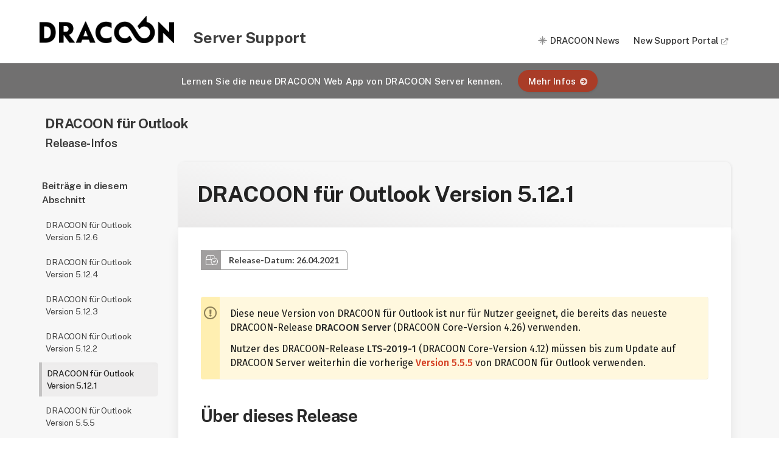

--- FILE ---
content_type: text/html; charset=utf-8
request_url: https://server.support.dracoon.com/hc/de/articles/360017558159-DRACOON-f%C3%BCr-Outlook-Version-5-12-1
body_size: 8662
content:
<!DOCTYPE html>
<html dir="ltr" lang="de">
<head>
  <meta charset="utf-8" />
  <!-- v26831 -->


  <title>DRACOON für Outlook Version 5.12.1 &ndash; DRACOON Server</title>

  <meta name="csrf-param" content="authenticity_token">
<meta name="csrf-token" content="">

  <meta name="description" content="Release-Datum: 26.04.2021  Diese neue Version von DRACOON für Outlook ist nur für Nutzer geeignet, die bereits das neueste..." /><meta property="og:image" content="https://server.support.dracoon.com/hc/theming_assets/01HZPFTEBKCPB0XDDNVJZV3EBP" />
<meta property="og:type" content="website" />
<meta property="og:site_name" content="DRACOON Server" />
<meta property="og:title" content="DRACOON für Outlook Version 5.12.1" />
<meta property="og:description" content="Release-Datum: 26.04.2021

Diese neue Version von DRACOON für Outlook ist nur für Nutzer geeignet, die bereits das neueste DRACOON-Release DRACOON Server (DRACOON Core-Version 4.26) verwenden.
Nutz..." />
<meta property="og:url" content="https://server.support.dracoon.com/hc/de/articles/360017558159-DRACOON-f%C3%BCr-Outlook-Version-5-12-1" />
<link rel="canonical" href="https://server.support.dracoon.com/hc/de/articles/360017558159-DRACOON-f%C3%BCr-Outlook-Version-5-12-1">
<link rel="alternate" hreflang="de" href="https://server.support.dracoon.com/hc/de/articles/360017558159-DRACOON-f%C3%BCr-Outlook-Version-5-12-1">
<link rel="alternate" hreflang="en-us" href="https://server.support.dracoon.com/hc/en-us/articles/360017558159-DRACOON-for-Outlook-version-5-12-1">
<link rel="alternate" hreflang="x-default" href="https://server.support.dracoon.com/hc/de/articles/360017558159-DRACOON-f%C3%BCr-Outlook-Version-5-12-1">

  <link rel="stylesheet" href="//static.zdassets.com/hc/assets/application-f34d73e002337ab267a13449ad9d7955.css" media="all" id="stylesheet" />
    <!-- Entypo pictograms by Daniel Bruce — www.entypo.com -->
    <link rel="stylesheet" href="//static.zdassets.com/hc/assets/theming_v1_support-e05586b61178dcde2a13a3d323525a18.css" media="all" />
  <link rel="stylesheet" type="text/css" href="/hc/theming_assets/1219107/360001761159/style.css?digest=21934095013404">

  <link rel="icon" type="image/x-icon" href="/hc/theming_assets/01HZPFTEGHE3Y58JKZFE51E1KQ">

    <script src="//static.zdassets.com/hc/assets/jquery-ed472032c65bb4295993684c673d706a.js"></script>
    

  <meta name="robots" content="noindex" />
<meta content="width=device-width, initial-scale=1.0, maximum-scale=1.0, user-scalable=0" name="viewport" />
<link rel="preconnect" href="https://fonts.gstatic.com" crossorigin>
<link id="avia-google-webfo8nt" href="//fonts.googleapis.com/css?family=Lato:300,400,700,400i" rel="stylesheet">
<link rel="stylesheet" href="https://fonts.googleapis.com/css?family=Fira+Sans:400,400i,500,500i,600">
<link href="https://fonts.googleapis.com/css2?family=Public+Sans:wght@400;500;600;700&display=swap" rel="stylesheet">
<link rel="stylesheet" href="/hc/theming_assets/01HZPFTD3EYBSAYR65JMGCKQE2">
<link rel="stylesheet" href="https://pro.fontawesome.com/releases/v5.15.2/css/all.css" integrity="sha384-yJpxAFV0Ip/w63YkZfDWDTU6re/Oc3ZiVqMa97pi8uPt92y0wzeK3UFM2yQRhEom" crossorigin="anonymous">
<script src="/hc/theming_assets/01HZPFTD01FNKMZN0N51T5FKGT"> </script>

<script>
(function(i,s,o,g,r,a,m){i['GoogleAnalyticsObject']=r;i[r]=i[r]||function(){
 (i[r].q=i[r].q||[]).push(arguments)},i[r].l=1*new Date();a=s.createElement(o),
 m=s.getElementsByTagName(o)[0];a.async=1;a.src=g;m.parentNode.insertBefore(a,m)
 })(window,document,'script','//www.google-analytics.com/analytics.js','ga');

ga('create', 'UA-83355137-1', 'auto');
ga('set', 'forceSSL', true);
ga('set', 'anonymizeIp', true);
ga('send', 'pageview');
</script>
  <script type="text/javascript" src="/hc/theming_assets/1219107/360001761159/script.js?digest=21934095013404"></script>
</head>
<body class="">
  
  
  

  <div class="header_meta" style="display:none"></div>

<div>
  <header class="header">
    <div class="logo">
      <a title="Home" href="/hc/de">
        <img src="/hc/theming_assets/01HZPFTEBKCPB0XDDNVJZV3EBP" alt="Logo">
      </a>
      <span class="dracoon_helpsupport_caption">Server Support</span>
    </div>
    <div class="nav-wrapper">
      <span class="icon-menu"></span>
      <nav class="user-nav" id="user-nav">
      <!--
        
           <div class="dcNewsLink" style="display: inline;">
             <i class="fas fa-question-circle community-icon" style="font-size: 15px; padding-right: 5px; color: #8d8d8d"></i><a href="https://cloud.support.dracoon.com/hc/de/articles/360006198219">Wie erhalte ich Support?</a>
           </div>
        
      -->
      
         <div class="dcNewsLink" style="display: inline;">
            <i class="fas fa-star-christmas community-icon" style="font-size: 15px; padding-right: 5px; color: #8d8d8d"></i><a href="https://cloud.support.dracoon.com/hc/de/articles/360001599319">DRACOON News</a>
         </div>
      
      <!--<i class="fas fa-user-friends community-icon" style="font-size: 14px; padding-right: 3px; color: #8d8d8d"></i>-->
      
       <a id="newSupportPortal" href="https://community.kiteworks.com" title="New Support Portal">
        <div>
         <div id="newSupportPortalChild">
           New Support Portal
         <i class="far fa-external-link" style="font-size:11px;color:#8d8d8d">&zwj;</i>
         </div>
        </div>
       </a> 
      </nav>
    </div>
  </header>
</div>


  <div id="dracoon_default_teaser" style="display:block; background:#717070; font-family:'Public Sans', Lato, Helvetica, Arial; color:#fff; font-weight: 500; padding:0 20px; text-align:center; letter-spacing:.3px; font-size:15.1px;line-height: 1.4">
        <p style="margin: 11px 0">Lernen Sie die neue DRACOON Web App von DRACOON Server kennen.<br class="dcDRACOONBreakInHeader" style="display:none"><a class="button dcDRACOONButton dcDRACOONButtonInHeader" style="background:#a93c27; font-size:15px; letter-spacing:0; padding-top: .5px; padding-bottom:.5px; box-shadow:1px 2px 5px -3px rgb(0 0 0 / 25%); border-radius:21px" href="/hc/de/articles/360019929939">Mehr Infos<i class="fas fa-arrow-circle-right" style="font-size:.83em; color:rgb(255 255 255 / 80%); text-shadow: none; padding-left:7px;"></i></a>
    </p>
  </div>



  <main role="main">
    <style>
  .article-header {
  	margin-bottom: 7px;
  }
  @media (min-width: 1160px) {
    body > main {
      background-color: #f7f7f7 !important;
    }
    .article {
      background: #fff;
      margin-top: -17px;
      margin-left: 33px !important;
      box-shadow: 0 11px 19px rgba(0,0,0,0.08);  
    }
   /* .releasetitle {
      background: linear-gradient(16deg, #eae9e9, #f5f4f4 92%);
      border: 1px solid #e4e3e3;
      box-shadow: 0 2px 5px rgb(0 0 0 / 11%);
      border-top-left-radius: 10px;
      border-top-right-radius: 10px;
      border-bottom-right-radius: 0;
      border-bottom-left-radius: 0;
    } */  
  .releasetitle {
      background: linear-gradient(10deg, #eae9e9, #f7f7f7 50%);
      box-shadow: 1px 1px 5px rgb(0 0 0 / 9%);
      border-top-left-radius: 10px;
      border-top-right-radius: 10px;
      border-bottom-right-radius: 0;
      border-bottom-left-radius: 0;
    }
    .article-title {
			color: #393939;
      font-size: 36.5px;
      margin-top: 32px;
      margin-bottom: 35.5px !important;
      margin-left: -6px;
    }
    .article-content {
  		margin-top: 17px;
  	}
    .releasecontent {
      margin-top: -9px;
      padding-top: 26px;
      border-top-right-radius: 0;
      border-top-left-radius: 0;
	  }
  }
  @media (min-width: 1500px) {
    .article {
      max-width: 80.7% !important;
    }
  }
</style>

<div class="sub-nav-with-background">
  <div class="container">
    <nav class="sub-nav">
      <ol class="breadcrumbs">
  
    <li title="DRACOON Server">
      
        <a href="/hc/de">DRACOON Server</a>
      
    </li>
  
    <li title="DRACOON für Outlook">
      
        <a href="/hc/de/categories/360002797219-DRACOON-f%C3%BCr-Outlook">DRACOON für Outlook</a>
      
    </li>
  
    <li title="Release-Infos">
      
        <a href="/hc/de/sections/360004918939-Release-Infos">Release-Infos</a>
      
    </li>
  
</ol>

    </nav>
  </div>
</div>

<div class="container-divider"></div>
<div class="container">
  <div class="article-container" id="article-container">
    <section class="article-sidebar">
      <section class="section-articles collapsible-sidebar">
        <h3 class="collapsible-sidebar-title sidenav-title">Beiträge in diesem Abschnitt</h3>
        <ul>
          
            <li>
              <a href="/hc/de/articles/14714109697564-DRACOON-f%C3%BCr-Outlook-Version-5-12-6" class="sidenav-item ">DRACOON für Outlook Version 5.12.6</a>
            </li>
          
            <li>
              <a href="/hc/de/articles/4412831989778-DRACOON-f%C3%BCr-Outlook-Version-5-12-4" class="sidenav-item ">DRACOON für Outlook Version 5.12.4</a>
            </li>
          
            <li>
              <a href="/hc/de/articles/4410657691282-DRACOON-f%C3%BCr-Outlook-Version-5-12-3" class="sidenav-item ">DRACOON für Outlook Version 5.12.3</a>
            </li>
          
            <li>
              <a href="/hc/de/articles/4403627439634-DRACOON-f%C3%BCr-Outlook-Version-5-12-2" class="sidenav-item ">DRACOON für Outlook Version 5.12.2</a>
            </li>
          
            <li>
              <a href="/hc/de/articles/360017558159-DRACOON-f%C3%BCr-Outlook-Version-5-12-1" class="sidenav-item current-article">DRACOON für Outlook Version 5.12.1</a>
            </li>
          
            <li>
              <a href="/hc/de/articles/360021250419-DRACOON-f%C3%BCr-Outlook-Version-5-5-5" class="sidenav-item ">DRACOON für Outlook Version 5.5.5</a>
            </li>
          
            <li>
              <a href="/hc/de/articles/360021250359-DRACOON-f%C3%BCr-Outlook-Version-5-5-4" class="sidenav-item ">DRACOON für Outlook Version 5.5.4</a>
            </li>
          
            <li>
              <a href="/hc/de/articles/360021250339-DRACOON-f%C3%BCr-Outlook-Version-5-5-3" class="sidenav-item ">DRACOON für Outlook Version 5.5.3</a>
            </li>
          
        </ul>
        
      </section>
    </section>

    <section style="margin-top:-4px">
    <article class="article releasetitle">
      <header class="article-header">
        <h1 title="DRACOON für Outlook Version 5.12.1" class="article-title">
          DRACOON für Outlook Version 5.12.1
          
        </h1>
      </header>
    </article>
    
    <article class="article releasecontent">
      <section class="article-info">
        <div class="article-content">
          <div class="article-body"><p><span class="releasedatenote">Release-Datum: 26.04.2021</span></p>
<div class="dcCautionBox" style="margin-top: 49px; margin-bottom: 11px;">
<p>Diese neue Version von DRACOON für Outlook ist nur für Nutzer geeignet, die bereits das neueste DRACOON-Release <strong>DRACOON Server</strong> (DRACOON Core-Version 4.26) verwenden.</p>
<p>Nutzer des DRACOON-Release <strong>LTS-2019-1</strong> (DRACOON Core-Version 4.12) müssen bis zum Update auf DRACOON Server weiterhin die vorherige <a href="/hc/de/articles/360021250419" target="_self">Version 5.5.5</a> von DRACOON für Outlook verwenden.</p>
</div>
<h1><br />Über dieses Release</h1>
<p>Version 5.12.1 ist das initiale Release von DRACOON für Outlook für DRACOON Server.</p>
<p>Version 5.12.1 von DRACOON für Outlook enthält E-Mail-Vollverschlüsselung als neues Feature, Unterstützung für die neuen Kennwortrichtlinien von DRACOON Server, begriffliche und optische Anpassungen an Änderungen sowie die verbesserte clientseitige Verschlüsselung von DRACOON Server, Unterstützung für Italienisch sowie einige Fehlerbeseitigungen.</p>
<h3>Neue Features</h3>
<div style="margin-top: 18px; margin-bottom: 27px; padding: 20px; padding-bottom: 8px; border: 1px solid #ccc; border-radius: 4px;">
<h2 style="margin-bottom: 14px;"><span style="display: inline-block; color: #fff; background: #d43f23; padding: 0 10px; margin-right: 9px; border-radius: 3px; font-size: 15px; line-height: 28px; vertical-align: bottom;">Neu</span>E-Mail-Vollverschlüsselung</h2>
<p>Mit der neuen E-Mail-Vollverschlüsselung bietet DRACOON für Outlook eine hochsichere Versandmethode für besonders sicherheitskritische E-Mails. Der Begriff <em>Vollverschlüsselung</em> bezieht sich auf die Tatsache, dass sowohl die E-Mail-Nachricht selbst als auch etwaige Dateianhänge clientseitig verschlüsselt werden, bevor sie dem Empfänger über DRACOON bereitgestellt werden.</p>
<p><img class="alignleftonmobile" style="margin-left: 19px; margin-top: 6px;" src="/hc/article_attachments/360014060100/mceclip2.png" width="388" /></p>
<h2 style="margin-top: 15px;"><iframe class="videoembed" src="//www.youtube.com/embed/jkmrZnvk2DA" width="640" height="360" frameborder="0" allowfullscreen=""></iframe></h2>
<h3 style="font-size: 16.5px; margin-top: 18px; margin-bottom: 4px;">Wie funktioniert die E-Mail-Vollverschlüsselung?</h3>
<ol style="margin: 14px 4px; padding-left: 37px;">
<li>Wird für eine bestimmte E-Mail die Vollverschlüsselung aktiviert, wird die E-Mail-Nachricht beim Versenden auf dem PC des Absenders automatisch in eine clientseitig verschlüsselte PDF-Datei umgewandelt.</li>
<li>Die PDF-Datei wird dann mitsamt etwaigen Dateianhängen der E-Mail in einen verschlüsselten Datenraum in DRACOON hochgeladen.</li>
<li>Die eigentliche E-Mail-Nachricht mit Anhängen wird nicht per Outlook versendet – stattdessen erhält der Empfänger automatisch eine Benachrichtigungsmail mit einem kennwortgeschützten Freigabe-Link, über den er die PDF-Datei mit der E-Mail-Nachricht und ggf. die Dateianhänge sicher aus DRACOON herunterladen kann. Beim Herunterladen werden diese durch Eingabe des Kennworts entschlüsselt und können vom Empfänger geöffnet werden.</li>
</ol>
<p><img class="centerimage" src="/hc/article_attachments/360014364859/mailverschluesslung2.png" width="797" /></p>
<p>Auch wenn die internen Abläufe der E-Mail-Vollverschlüsselung komplex sind, so ist die Verwendung für Absender und Empfänger dennoch einfach und komfortabel. Denn verglichen mit dem regulären E-Mail-Versand ist nur ein zusätzlicher Schritt notwendig: Der Absender muss lediglich ein Kennwort für die E-Mail angeben bzw. erzeugen lassen und dieses dem Empfänger manuell zusenden (z.B. per Chat), damit dieser die E-Mail entschlüsseln und öffnen kann. Alles weitere erledigt DRACOON für Outlook vollautomatisch.</p>
<h3 id="vorteile" style="font-size: 16.5px; margin-top: 18px; margin-bottom: 4px;">Was sind die Vorteile der E-Mail-Vollverschlüsselung?</h3>
<ul class="bugfixlist" style="padding-left: 12px; margin-bottom: 16px;">
<li>Inhalt und Anhänge einer durch DRACOON für Outlook vollverschlüsselten E-Mail werden nicht über Ihren regulären Mailserver versendet und können daher auf dem Versandweg und durch Server-Administratoren nicht abgegriffen werden.</li>
<li>Sie werden außerdem nicht im Postfach des Empfängers gespeichert, sodass auch auf Empfängerseite kein Datenabfluss z.B. durch Server-Administratoren möglich ist.</li>
<li>Die clientseitige Verschlüsselung stellt sicher, dass Inhalt und Anhänge der Mail bereits auf dem PC des Absenders sicher verschlüsselt werden, bevor Sie in DRACOON hochgeladen werden – durch die clientseitige Verschlüsselung wäre z.B. selbst DRACOON als Anbieter in keinem Fall in der Lage, die E-Mail zu entschlüsseln.</li>
<li>Durch ein Ablaufdatum kann die Verfügbarkeit der E-Mail zeitlich begrenzt werden, sodass Sie danach vom Empfänger nicht mehr heruntergeladen und geöffnet werden kann. Im Bedarfsfall kann die Bereitstellung der E-Mail durch Löschen des Freigabe-Links auch jederzeit vorzeitig beendet werden.</li>
<li>Absender und Empfänger müssen keine Zertifikate austauschen, wie es bei der in Outlook enthaltenen Mailverschlüsselung (per S/MIME) erforderlich ist. Der Absender muss dem Empfänger lediglich ein Kennwort mitteilen.</li>
<li>Wird für die E-Mail-Freigabe die Einstellung "Benachrichtigung beim Herunterladen" gesetzt, erhält man damit quasi eine Lesebestätigung, die der Empfänger – im Gegensatz zu der üblichen Lesebestätigung von E-Mail-Clients – nicht verhindern kann.</li>
</ul>
<p style="margin-bottom: 15px;"><a class="dcLinkArrow" href="/hc/de/articles/360017583719">Anleitung zur E-Mail-Vollverschlüsselung</a></p>
<h2><span style="display: inline-block; color: #fff; background: #d43f23; padding: 0 10px; margin-right: 9px; border-radius: 3px; font-size: 15px; line-height: 28px; vertical-align: bottom;">Neu</span> Anzeige der aktiven Kennwortrichtlinien beim Festlegen eines Kennworts</h2>
<p>In DRACOON Server können neuerdings umfangreiche Kennwortrichtlinien definiert werden, die bestimmen, welche Anforderungen z.B. ein Freigabekennwort erfüllen muss. DRACOON für Outlook Version 5.12.1 zeigt daher dem Benutzer beim Festlegen eines Kennworts einen Hinweis in Form einer Sprechblase an, welche Kennwortrichtlinien aktiv sind, welche vom eingegebenen Kennwort bereits erfüllt sind, und welche Zeichen noch eingegeben werden müssen:<br /><img style="margin-bottom: -5px;" src="/hc/article_attachments/360018573519/mceclip2.png" width="277" /></p>
<p style="margin-bottom: 12px;"><a class="dcLinkArrow" href="/hc/de/articles/360019930119#3" target="_self" rel="undefined">Übersicht über die verfügbaren Kennwortrichtlinien</a></p>
</div>
<h3>Verbesserungen</h3>
<ul>
<li style="margin-bottom: 9px;"><strong>Unterstützung für die aktualisierte clientseitige Verschlüsselung von DRACOON Server (Verwendung von Schlüsseln der Länge 4096 Bit statt wie bisher 2048 Bit):</strong> Version 5.12.1 von DRACOON für Outlook unterstützt bei der clientseitigen Verschlüsselung nun Schlüssel der Länge 4096 Bit, was eine verbesserte Zukunftssicherheit der Verschlüsselung garantiert. DRACOON für Outlook Version 5.11 unterstützt jedoch auch weiterhin die bisherigen Dateischlüssel der Länge 2048 Bit – die Erkennung der verwendeten Schlüssellänge erfolgt automatisch und erfordert keinerlei Eingriff durch Endbenutzer oder Administratoren.</li>
<li style="margin-bottom: 9px;"><strong>Unterstützung für Italienisch:</strong> Wenn in Outlook Italienisch als Benutzeroberflächen-Sprache eingestellt ist, wird DRACOON für Outlook nun automatisch in Italienisch angezeigt.</li>
<li style="margin-bottom: 9px;"><strong>Begriffliche und optische Anpassungen an die neue Web App:</strong> Download- und Upload-Freigaben wurden nun auch in DRACOON für Outlook an die neuen Bezeichnungen der neuen DRACOON Web App angeglichen:
<ul>
<li><em>Download-Freigaben</em> heißen jetzt nur noch <em>Freigaben</em>.</li>
<li><em>Upload-Freigaben</em> heißen jetzt <em>Dateianfragen</em>, der entsprechende Befehl DRACOON für Outlook lautet daher nun <em>Dateien anfragen</em>.</li>
<li>Die einzelnen Einstellungen für Freigaben und Dateianfragen heißen nun genauso wie in der neuen DRACOON Web App.</li>
<li>Für Datenräume wird nun dasselbe Symbol verwendet wie in den anderen DRACOON-Clients (Ordnersymbol mit DRACOON-Logo).</li>
</ul>
</li>
<li>In der Übersicht der erstellen Freigaben/Dateianfragen wird nun für freigegebene Datenräume und Ordner das jeweilige Symbol angezeigt, sodass erkannt werden kann, ob sich die Freigabe/Dateianfrage auf einen Datenraum oder Ordner bezieht.<br /><img src="/hc/article_attachments/360018572879/mceclip0.png" width="182" /></li>
</ul>
<h3>Fehlerbeseitigungen</h3>
<ul>
<li>Version 5.12.1 von DRACOON für Outlook beseitigt einige Probleme, die in Vorversionen auftreten konnten. <span>Wurde z.B. in der DRACOON Web App das Entschlüsselungskennwort vom Benutzer gelöscht, wurde dies in DRACOON für Outlook nicht erkannt.<br />Eine vollständige Liste der Fehlerbeseitigungen finden Sie in den technischen Release Notes (s.u.).</span></li>
</ul>
<h1><br />Technische Release Notes</h1>
<p>In den technischen Release Notes sind sämtliche Änderungen in DRACOON für Outlook 5.12.1 aufgelistet:</p>
<ul>
<li><a href="https://releasenotes.dracoon.com/getreleases/html/DCOUTLOOK/5.12.0?shipcss=true" rel="noopener">Liste der Änderungen in DRACOON für Outlook 5.12.1</a></li>
</ul></div>

          <div class="article-attachments">
            <ul class="attachments">
              
            </ul>
          </div>
        </div>
      </section>

      <footer>
        <div class="article-footer">
          
        </div>
        
          <div class="article-votes">
            <span class="article-votes-question">War dieser Beitrag hilfreich?</span>
            <div class="article-votes-controls" role='radiogroup'>
              <a class="button article-vote article-vote-up" data-auth-action="signin" aria-selected="false" role="radio" rel="nofollow" title="Ja" href="https://ssp-europe.zendesk.com/access?brand_id=360001761159&amp;return_to=https%3A%2F%2Fserver.support.dracoon.com%2Fhc%2Fde%2Farticles%2F360017558159-DRACOON-f%25C3%25BCr-Outlook-Version-5-12-1"></a>
              <a class="button article-vote article-vote-down" data-auth-action="signin" aria-selected="false" role="radio" rel="nofollow" title="Nein" href="https://ssp-europe.zendesk.com/access?brand_id=360001761159&amp;return_to=https%3A%2F%2Fserver.support.dracoon.com%2Fhc%2Fde%2Farticles%2F360017558159-DRACOON-f%25C3%25BCr-Outlook-Version-5-12-1"></a>
            </div>
            <small class="article-votes-count">
              <span class="article-vote-label">0 von 0 fanden dies hilfreich</span>
            </small>
          </div>
        

        <div class="article-more-questions">
          Haben Sie Fragen? <a href="/hc/de/requests/new">Anfrage einreichen</a>
        </div>
        <div class="article-return-to-top">
          <a href="#article-container">Zurück an den Anfang<span class="icon-arrow-up"></span></a>
        </div>
      </footer>

      <section class="article-relatives">
        

        <div data-recent-articles></div>
      </section>
      
      <div class="article-comments" id="article-comments">
        <section class="comments">
          <header class="comment-overview">
            <h3 class="comment-heading">
              Kommentare
            </h3>
            <p class="comment-callout">0 Kommentare</p>
            
          </header>

          <ul id="comments" class="comment-list">
            
          </ul>

          

          

          <p class="comment-callout">Zu diesem Beitrag können keine Kommentare hinterlassen werden.</p>
        </section>
      </div>
    </article>
    </section>  
  </div>
</div>
<script src="/hc/theming_assets/01HZPFTD7ENJ8KGJ2GMP81C391"></script>

  </main>

  <footer class="footer">
  <div class="footer-inner">

    <div class="footer-language-selector" style="padding-right:50px">
      
        <div class="dropdown language-selector" aria-haspopup="true">
          <a class="dropdown-toggle button">
            
            <span><i class="fad fa-globe-africa" style="font-size: 21px; line-height:17px; margin-left:-1px; margin-right: 7px; vertical-align: text-bottom; text-shadow:0 1px #888"></i></span>
            
            
              Deutsch
            
          </a>
          <span class="dropdown-menu dropdown-menu-end" role="menu">
            
              <a href="/hc/change_language/en-us?return_to=%2Fhc%2Fen-us%2Farticles%2F360017558159-DRACOON-for-Outlook-version-5-12-1" dir="ltr" rel="nofollow" role="menuitem">
              
                English
              
            </a>
            
          </span>
        </div>
      
    </div>
    
    <a href="https://www.dracoon.com/de/rechtliches/impressum/">Impressum</a>
    
  </div>
</footer>


  <!-- / -->

  
  <script src="//static.zdassets.com/hc/assets/de.795890d1b186083bb648.js"></script>
  

  <script type="text/javascript">
  /*

    Greetings sourcecode lurker!

    This is for internal Zendesk and legacy usage,
    we don't support or guarantee any of these values
    so please don't build stuff on top of them.

  */

  HelpCenter = {};
  HelpCenter.account = {"subdomain":"ssp-europe","environment":"production","name":"DRACOON Support"};
  HelpCenter.user = {"identifier":"da39a3ee5e6b4b0d3255bfef95601890afd80709","email":null,"name":"","role":"anonymous","avatar_url":"https://assets.zendesk.com/hc/assets/default_avatar.png","is_admin":false,"organizations":[],"groups":[]};
  HelpCenter.internal = {"asset_url":"//static.zdassets.com/hc/assets/","web_widget_asset_composer_url":"https://static.zdassets.com/ekr/snippet.js","current_session":{"locale":"de","csrf_token":null,"shared_csrf_token":null},"usage_tracking":{"event":"article_viewed","data":"BAh7CDoLbG9jYWxlSSIHZGUGOgZFVDoPYXJ0aWNsZV9pZGwrCI/[base64]--580c6e3ca96b40de3c4e59b0398faa97f5a533a0","url":"https://server.support.dracoon.com/hc/activity"},"current_record_id":"360017558159","current_record_url":"/hc/de/articles/360017558159-DRACOON-f%C3%BCr-Outlook-Version-5-12-1","current_record_title":"DRACOON für Outlook Version 5.12.1","current_text_direction":"ltr","current_brand_id":360001761159,"current_brand_name":"DRACOON Server","current_brand_url":"https://dracoon-server.zendesk.com","current_brand_active":true,"current_path":"/hc/de/articles/360017558159-DRACOON-f%C3%BCr-Outlook-Version-5-12-1","show_autocomplete_breadcrumbs":true,"user_info_changing_enabled":false,"has_user_profiles_enabled":true,"has_end_user_attachments":true,"user_aliases_enabled":false,"has_anonymous_kb_voting":false,"has_multi_language_help_center":true,"show_at_mentions":false,"embeddables_config":{"embeddables_web_widget":false,"embeddables_help_center_auth_enabled":false,"embeddables_connect_ipms":false},"answer_bot_subdomain":"static","gather_plan_state":"subscribed","has_article_verification":true,"has_gather":true,"has_ckeditor":false,"has_community_enabled":false,"has_community_badges":true,"has_community_post_content_tagging":false,"has_gather_content_tags":true,"has_guide_content_tags":true,"has_user_segments":true,"has_answer_bot_web_form_enabled":true,"has_garden_modals":false,"theming_cookie_key":"hc-da39a3ee5e6b4b0d3255bfef95601890afd80709-2-preview","is_preview":false,"has_search_settings_in_plan":true,"theming_api_version":1,"theming_settings":{"color_1":"#d43f23","color_2":"#ffffff","color_3":"#222222","color_4":"#1c4e6b","color_5":"#ffffff","font_1":"Arial, 'Helvetica Neue', Helvetica, sans-serif","font_2":"Arial, 'Helvetica Neue', Helvetica, sans-serif","logo":"/hc/theming_assets/01HZPFTEBKCPB0XDDNVJZV3EBP","favicon":"/hc/theming_assets/01HZPFTEGHE3Y58JKZFE51E1KQ","homepage_background_image":"/hc/theming_assets/01HZPFTEKVTV2R8T6DTAR37PAQ","community_background_image":"/hc/theming_assets/01HZPFTER5KJSGBWT8HAWRVQX4","community_image":"/hc/theming_assets/01HZPFTEVVZE3FC8N3Z6GEFC06"},"has_pci_credit_card_custom_field":true,"help_center_restricted":false,"is_assuming_someone_else":false,"flash_messages":[],"user_photo_editing_enabled":true,"user_preferred_locale":"de","base_locale":"de","login_url":"https://ssp-europe.zendesk.com/access?brand_id=360001761159\u0026return_to=https%3A%2F%2Fserver.support.dracoon.com%2Fhc%2Fde%2Farticles%2F360017558159-DRACOON-f%25C3%25BCr-Outlook-Version-5-12-1","has_alternate_templates":true,"has_custom_statuses_enabled":false,"has_hc_generative_answers_setting_enabled":true,"has_generative_search_with_zgpt_enabled":false,"has_suggested_initial_questions_enabled":false,"has_guide_service_catalog":true,"has_service_catalog_search_poc":false,"has_service_catalog_itam":false,"has_csat_reverse_2_scale_in_mobile":false,"has_knowledge_navigation":false,"has_unified_navigation":false,"has_csat_bet365_branding":false,"version":"v26831","dev_mode":false};
</script>

  
  <script src="//static.zdassets.com/hc/assets/moment-3b62525bdab669b7b17d1a9d8b5d46b4.js"></script>
  <script src="//static.zdassets.com/hc/assets/hc_enduser-2a5c7d395cc5df83aeb04ab184a4dcef.js"></script>
  
  
</body>
</html>

--- FILE ---
content_type: text/css; charset=utf-8
request_url: https://server.support.dracoon.com/hc/theming_assets/1219107/360001761159/style.css?digest=21934095013404
body_size: 30631
content:
@charset "UTF-8";
/***** Base *****/
* {
  box-sizing: border-box;
}

body {
  background-color: #ffffff;
  color: #181818;
  font-family: "Lato", Arial, 'Helvetica Neue', Helvetica, sans-serif;
  font-size: 15px;
  font-weight: 400;
  line-height: 1.5;
  overflow-y: scroll;
  -webkit-font-smoothing: antialiased;
  display: flex;
  min-height: 100vh;
  flex-direction: column;
}

@media (max-width: 635px) {
  body {
    hyphens: auto;
  }
}

.article-content, .post-info, .comment-body {
  font-family: "Fira Sans", Lato, Arial, "Helvetica Neue", Helvetica, sans-serif;
  font-size: 15.9px;
}

.post-content, .comment-body {
  font-size: 15.5px;
}  

.button-large.button-secondary.mark-as-solved {
/* "Anfrage ist gelöst"-Button ausblenden, damit Anfragende
den Ticketstatus nicht selbst auf "Gelöst" ändern können.
Eingefügt von Roland Siegert, 14.06.2017 auf Wunsch von
Tobias Kaiser und InsideSales */
  display: none;
}  

@media (min-width: 1024px) {
  body > main {
    min-height: 65vh;
  }
}

h1, h2, h3, h4, h5, h6 {
  font-family: "Lato", Arial, 'Helvetica Neue', Helvetica, sans-serif;
  font-weight: 400;
  margin-top: 0;
}

h1 {
  font-size: 35px;
  line-height: 1.17em;
  margin-bottom: 0.88em;
}

h2 {
  font-size: 22px;
}

h3 {
  font-size: 18px;
  font-weight: 600;
}

h4 {
  font-size: 16px;
}

a {
  color: #1c4e6b;
  text-decoration: none;
}

a:hover, a:active, a:focus {
  text-decoration: underline;
}

code, pre {
  font-family: "SFMono-Regular", Menlo, Consolas, "Liberation Mono", "Ubuntu Mono", "Andale Mono", Monaco, "Courier New", monospace!important;
}

input,
textarea {
  color: #000;
  font-size: 14px;
}

input {
  font-weight: 400;
  max-width: 100%;
  box-sizing: border-box;
  outline: none;
  transition: border .12s ease-in-out;
}

input:focus {
  border: 1px solid #d43f23;
}

input[disabled] {
  background-color: #ddd;
}

select {
  -webkit-appearance: none;
  -moz-appearance: none;
  background: url("/hc/theming_assets/01HZPFTDK5089GCWMP56SZAT58") no-repeat #fff;
  background-position: right 10px center;
  border: 1px solid #ddd;
  border-radius: 4px;
  padding: 8px 30px 8px 10px;
  outline: none;
  color: #555;
  width: 100%;
}

select:focus {
  border: 1px solid #d43f23;
}

select::-ms-expand {
  display: none;
}

textarea {
  border: 1px solid #ddd;
  border-radius: 2px;
  resize: vertical;
  width: 100%;
  outline: none;
  padding: 10px;
}

textarea:focus {
  border: 1px solid #d43f23;
}

.container {
  max-width: 1160px;
  margin: 0 auto;
  padding: 0 5%;
}

@media (min-width: 1160px) {
  .container {
    padding: 0;
    width: 90%;
  }
}

.container-divider {
  /* border-top: 1px solid #eaeaea; */
  margin-bottom: 12px;
  margin-top: -11px;
}

.zd-hc-3PQnfZ9PzT-mSU6sNsRWjg.zd-hc-2v6BbPkUhuaaWHNTkpP1SY {
  border-bottom: 1px solid #fff!important;
}

.community-icon {
	display: none !important;
}

ul {
  list-style: none;
  margin: 0;
  padding: 0;
}

.error-page {
  max-width: 1160px;
  margin: 0 auto;
  margin-top: 88px;
  padding: 0 5%;
}

@media (min-width: 1160px) {
  .error-page {
    padding: 0;
    width: 90%;
  }
  .community-icon {
  	display: inline !important;
  }
}

@media (min-width: 768px) {
  .dcNewsLink {
  	display: inline !important;
  }
}

.dropdown-toggle::after {
  color: inherit;
}

/***** Buttons *****/
.button, [role="button"] {
  border: 1px solid #555;
  border-radius: 4px;
  color: #222;
  cursor: pointer;
  display: inline-block;
  font-size: 12px;
  line-height: 2.34;
  margin: 0;
  padding: 0 20px;
  text-align: center;
  transition: background-color .12s ease-in-out, border-color .12s ease-in-out, color .15s ease-in-out;
  user-select: none;
  white-space: nowrap;
  width: 100%;
  -webkit-touch-callout: none;
}

@media (min-width: 530px) {
  .button, [role="button"] {
    width: auto;
  }
}

.button::after, [role="button"]::after {
  color: #777;
}

.button:hover, .button:active, .button:focus, .button[aria-selected="true"], [role="button"]:hover, [role="button"]:active, [role="button"]:focus, [role="button"][aria-selected="true"] {
  background-color: #333;
  text-decoration: none;
}

.button[aria-selected="true"]:hover, .button[aria-selected="true"]:focus, .button[aria-selected="true"]:active, [role="button"][aria-selected="true"]:hover, [role="button"][aria-selected="true"]:focus, [role="button"][aria-selected="true"]:active {
  background-color: #5c5c5c;
  border-color: #5c5c5c;
}

.button[data-disabled], [role="button"][data-disabled] {
  cursor: default;
}

.button-large, input[type="submit"] {
  background-color: #2c2c2c;
  border: 0;
  border-radius: 4px;
  color: #ffffff;
  font-size: 14px;
  font-weight: 400;
  line-height: 2.72;
  min-width: 190px;
  padding: 0 1.9286em;
  width: 100%;
}

@media (min-width: 768px) {
  .button-large, input[type="submit"] {
    width: auto;
  }
}

.button-large:hover, .button-large:focus, input[type="submit"]:hover, input[type="submit"]:focus {
  background-color: #000;
}

.button-large:active, input[type="submit"]:active {
  background-color: #2c2c2c;
}

.button-large[disabled], input[type="submit"][disabled] {
  background-color: #ddd;
}

.button-secondary {
  color: #555;
  border: 1px solid #ddd;
  background-color: transparent;
}

.button-secondary:hover, .button-secondary:focus, .button-secondary:active {
  color: #222222;
  border: 1px solid #ddd;
  background-color: #f7f7f7;
}

/***** Tables *****/
.table {
  width: 100%;
  table-layout: fixed;
}

@media (min-width: 768px) {
  .table {
    table-layout: auto;
  }
}

.table th,
.table th a {
  color: #555;
  font-size: 13px;
  font-weight: 300;
  text-align: left;
}

[dir="rtl"] .table th, [dir="rtl"]
.table th a {
  text-align: right;
}

.table tr {
  border-bottom: 1px solid #ddd;
  display: block;
  padding: 20px 0;
}

@media (min-width: 768px) {
  .table tr {
    display: table-row;
  }
}

.table td {
  display: block;
}

@media (min-width: 768px) {
  .table td {
    display: table-cell;
  }
}

@media (min-width: 1024px) {
  .table td, .table th {
    padding: 20px 30px;
  }
}

@media (min-width: 768px) {
  .table td, .table th {
    padding: 10px 20px;
    height: 60px;
  }
}

/***** Forms *****/
.form {
  max-width: 650px;
}

.form-field ~ .form-field {
  margin-top: 25px;
}

.form-field label {
  display: block;
  font-size: 13px;
  margin-bottom: 5px;
}

.form-field input {
  border: 1px solid #ddd;
  border-radius: 4px;
  padding: 10px;
  width: 100%;
}

.form-field input:focus {
  border: 1px solid #d43f23;
}

.form-field input[type="text"] {
  border: 1px solid #ddd;
  border-radius: 4px;
}

.form-field input[type="text"]:focus {
  border: 1px solid #d43f23;
}

.form-field input[type="checkbox"] {
  width: auto;
}

.form-field .nesty-input {
  border-radius: 4px;
  height: 40px;
  line-height: 40px;
  outline: none;
  vertical-align: middle;
}

.form-field .nesty-input:focus {
  border: 1px solid #d43f23;
  text-decoration: none;
}

.form-field textarea {
  vertical-align: middle;
}

.form-field input[type="checkbox"] + label {
  margin: 0 0 0 10px;
}

.form-field.required > label::after {
  content: "*";
  color: #f00;
  margin-left: 2px;
}

.form-field p {
  color: #555;
  font-size: 12px;
  margin: 5px 0;
}

[data-loading="true"] input,
[data-loading="true"] textarea {
  background: transparent url("/hc/theming_assets/01HZPFTDV89D8NGKW0AF3Z75MP") 99% 50% no-repeat;
  background-size: 16px 16px;
}

.form footer {
  margin-top: 40px;
  padding-top: 30px;
}

.form footer a {
  color: #555;
  cursor: pointer;
  margin-right: 15px;
}

.form .suggestion-list {
  font-size: 13px;
  margin-top: 30px;
}

.form .suggestion-list label {
  border-bottom: 1px solid #ddd;
  display: block;
  padding-bottom: 5px;
}

.form .suggestion-list li {
  padding: 10px 0;
}

.form .suggestion-list li a:visited {
  color: #07131a;
}

/***** Header *****/
.header {
  max-width: 1160px;
  padding: 0 5%;
  position: relative;
  align-items: center;
  display: flex;
  height: 80px; 
  justify-content: space-between;
}

.logo img {
  max-height: 31px;
}

.dracoon_helpsupport_caption {
  position: absolute;
  top: 35px;  /* Original: 31 */
  left: 173px;
  font-family: "Public Sans", "Lato", Arial, 'Helvetica Neue', Helvetica, sans-serif;
  font-size: 18px;
  color: #3c3c3c;
  font-weight: 700;
  letter-spacing: -.009em;
  display: none;
}

.nav-wrapper a.submit-a-request:hover {
  text-decoration: underline!important;
}

@media (min-width: 450px) {
	.dracoon_helpsupport_caption {
  	display: inline-block;
  }
}

@media (min-width: 570px) {
	.dracoon_helpsupport_caption {
  	left: 200px;
  }
}

@media (min-width: 1160px) {
  .header {
    padding: 0;
    margin: 0 auto;
    padding-bottom: 1px;
    width: 90%;
    height: 117px; 
  }
  div.header_meta {
    min-height: 40px;
  }
  .logo img {
    max-height: 52px;
  }
  .header .nav-wrapper {
    margin-top: 43px!important;
  }
  .dracoon_helpsupport_caption {
    top: 56.5px;
    left: 253px;
    font-size: 25px;
  }  
}


.user-nav {
  display: inline-block;
  position: absolute;
  white-space: nowrap;
}

@media (min-width: 768px) {
  .user-nav {
    position: relative;
  }
}


.user-nav[aria-expanded="true"] {
  background-color: #fff;
  box-shadow: 0 0 4px 0 rgba(0, 0, 0, 0.15), 0 4px 10px 0 rgba(0, 0, 0, 0.1);
  border: solid 1px #ddd;
  right: 0;
  left: 0;
  top: 71px;
  z-index: 1;
}

.user-nav[aria-expanded="true"] a {
  display: block;
  margin: 20px;
}

.nav-wrapper a {
  color: #333;
  border: 0;
  display: none;
  font-family: 'Public Sans', Lato, Helvetica, Arial;
  font-size: 14.7px;
  letter-spacing: -.01em;
  font-weight: 500;
  padding: 0 20px 0 0;
  width: auto;
}

@media (min-width: 768px) {
  .nav-wrapper a {
    display: inline-block;
  }
}

[dir="rtl"] .nav-wrapper a {
  padding: 0 0 0 20px;
}

.nav-wrapper a:hover, .nav-wrapper a:focus, .nav-wrapper a:active {
  background-color: transparent;
  text-decoration: underline;
}

.nav-wrapper a.login {
  display: inline-block;
}

.nav-wrapper a.login:hover {
  color: #333;
}

.nav-wrapper .icon-menu {
  display: inline-block;
  margin-right: 10px;
  color: #1c4e6b;
}

@media (min-width: 768px) {
  .nav-wrapper .icon-menu {
    display: none;
  }
}

[dir="rtl"] .nav-wrapper .icon-menu {
  margin-left: 10px;
  margin-right: 0;
}

/***** User info in header *****/
.user-info {
  display: inline-block;
}

.user-info .dropdown-toggle::after {
  display: none;
}

@media (min-width: 768px) {
  .user-info .dropdown-toggle::after {
    display: inline-block;
  }
}

.user-info > [role="button"] {
  font-family: 'Public Sans', Lato, Helvetica, Arial;
  font-size: 13.7px;
  letter-spacing: -.01em;
  color: #333;
  border: 0;
  font-weight: 500;
  min-width: 0;
  padding: 0;
  white-space: nowrap;
}

.user-info > [role="button"]:hover {
  background-color: transparent;
}

.user-info > [role="button"]::after {
  padding-right: 15px;
}

[dir="rtl"] .user-info > [role="button"]::after {
  padding-left: 15px;
  padding-right: 0;
}

.dropdown-menu [role=menuitem] {
  color: #333;
}

#user #user-name {
  display: none;
  font-size: 14px;
}

@media (min-width: 768px) {
  #user #user-name {
    display: inline-block;
    margin-top: -2px;
  }
}

#user #user-name:hover {
  text-decoration: underline;
}

/***** User avatar *****/
.user-avatar {
  height: 36px;
  width: 36px;
  border-radius: 50%;
  display: inline-block;
  vertical-align: middle;
  margin-right: 5px;
}

.avatar {
  display: inline-block;
  position: relative;
}

.avatar.article-avatar {
  margin-left: 3px;
}

.avatar img {
  height: 48px;
  width: 48px;
}

.article-header .avatar img {
  height: 30px;
  width: 30px;
} 

.avatar .icon-agent::before {
  background-color: #333;
  border: 2px solid #fff;
  border-radius: 50%;
  bottom: -4px;
  color: #ffffff;
  content: "\1F464";
  font-size: 14px;
  height: 14px;
  line-height: 14px;
  position: absolute;
  right: -2px;
  text-align: center;
  width: 14px;
}

/***** Footer *****/
.footer {
  font-family: 'Public Sans', Lato, Helvetica, Arial;
  letter-spacing: -.01em;
  margin-top: 60px;
  padding: 30px 0;
  padding-bottom: 29px;
  box-shadow: inset 0 20px 20px -20px rgba(0,0,0,.1);
}

.footer a {
  color: #555;
}

.footer .button {
  background: #999;
  border: 1px solid #999;
}

.footer .button::after {
	color: #fff;
}


.footer .button:hover {
  background: #222;
  border: 1px solid #222;
}

.footer-inner {
  max-width: 1160px;
  margin: 0 auto;
  padding: 0 5%;
  display: flex;
  justify-content: space-around;
  align-items: center;
}

@media (min-width: 1160px) {
  .footer-inner {
    padding: 0;
    width: 90%;
  }
}

.footer-language-selector {
  color: #555;
  display: inline-block;
  font-weight: 400;
}

/***** Breadcrumbs *****/
.breadcrumbs {
  margin: 0 0 15px -11px;
  padding: 0;
}

@media (min-width: 768px) {
  .breadcrumbs {
    margin: 0;
  }
}

.breadcrumbs li {
  color: #2f2f2f;
  display: inline;
  font-weight: 600;
  font-size: 15px;
  font-size: 1.51em;
  max-width: 450px;
  overflow: hidden;
  text-overflow: ellipsis;
}

.breadcrumbs.search-result-breadcrumbs li {
  font-size: 14.5px;
}

.breadcrumbs.search-result-breadcrumbs li a {
  font-family: 'Public Sans', Lato, Helvetica, Arial;
  letter-spacing: -.018em;
  color: #3b444b;
  font-weight: 500;
}

.breadcrumbs:not(.search-result-breadcrumbs) li:first-of-type {
  display: none; /* Erstes Element (DRACOON) nicht anzeigen */
}

.breadcrumbs:not(.search-result-breadcrumbs) li:nth-of-type(2) a {
 font-family: 'Public Sans', Lato, Helvetica, Arial;
 letter-spacing: -.019em;
 word-spacing: .4px;
 color: #373737;
 font-weight: 700; /* Erste Ebene (Kategorie) fett anzeigen */ 
}

.breadcrumbs:not(.search-result-breadcrumbs) li:nth-of-type(3) {
  font-family: 'Public Sans', Lato, Helvetica, Arial;
  font-size: 1.21em;
  letter-spacing: -.017em;
  display: block; /* Zweite Ebene (Abschnitt) unterhalb der Kategorie anzeigen, außerdem kleiner darstellen */
  margin-top: 3px;
}

.section-container .breadcrumbs:not(.search-result-breadcrumbs) li:nth-of-type(3) {
  display: none;  /* Auf Abschnitts-Übersichtsseiten die zweite Ebene (Abschnitt) nicht unterhalb der Kategorie anzeigen, denn der Abschnitt hat einen eigenen großen Titel unten */
}

.breadcrumbs:not(.search-result-breadcrumbs) li + li::before { /* wird aktuell nicht mehr benutzt, daher leeren Inhalt anzeigen; darf nicht gelöscht werden, da sonst Overflow-Probleme */
  font-family: "Font Awesome 5 Pro"; 
  content: " ";
  margin-right: 3px;
  margin-left: -3px;
  font-size: 0px;
  font-weight: 600;
  color: #d1d1d1;
}

.search-result-breadcrumbs li + li::before {
  font-family: "Font Awesome 5 Pro";
  content: "\f054";
  margin-right: 7px;
  margin-left: 4px;
  font-size: 11.5px;
  color: #b6b6b6;
}

.breadcrumbs:not(.search-result-breadcrumbs) li a {
  color: #373737;
  font-weight: 600;
}

.breadcrumbs:not(.search-result-breadcrumbs) li a:visited {
  color: #373737;
}

/***** Search field *****/

.search {
  position: relative;
}

.search input[type="search"] {
  border: 1px solid #ddd;
  border-radius: 28px;
  box-sizing: border-box;
  color: #999;
  height: 40px;
  padding-left: 40px;
  padding-right: 20px;
  -webkit-appearance: none;
  width: 100%;
}

[dir="rtl"] .search input[type="search"] {
  padding-right: 40px;
  padding-left: 20px;
}

.search input[type="search"]:focus {
  border: 1px solid #222;
  color: #111;
}

.search::before {
  position: relative;
  top: 50%;
  transform: translateY(-50%);
  background-color: #fff;
  color: #b1a3a1;
  content: "\1F50D";
  font-size: 19px;
  position: absolute;
  left: 15px;
}

.hero .search::before {
  font-size: 21px;
  font-weight: 700;
  color: #808080;
}

[dir="rtl"] .search::before {
  right: 15px;
  left: auto;
}

.search-full input[type="search"] {
  border: 1px solid #676767;
  border-radius: 4px;
  box-shadow: 0 1px 2px rgba(0,0,0,.14), 0 2px 9px 0px rgba(0,0,0,0.1) /* 0px 1px 1px 1px rgba(0, 0, 0, 0.07), 0px 20px 30px 20px rgba(0, 0, 0, 0.05);  0px 9px 14px 0px rgba(0, 0, 0, 0.09) */;
}

/***** Hero component *****/
.hero {
  /* background-image: url(/hc/theming_assets/01HZPFTEKVTV2R8T6DTAR37PAQ); 
  background-position: center;
  background-size: 350px;
  background-repeat: no-repeat; */
  height: 300px;
  padding: 0 20px;
  text-align: center;
  width: 100%;
  margin-bottom: 28px !important;
  /* box-shadow: 0 2px 3px -2px rgba(0, 0, 0, .18); */
}

.hero-inner {
  position: relative;
  top: 50%;
  transform: translateY(-52%);
  max-width: 610px;
  margin: 0 auto;
}

.hero-bottom-gradient {
  height: 0;
}

@media (max-width: 441px) {
  .hero-bottom-gradient {
    margin-bottom: 20px;
  }  
}

@media (min-width: 530px) {
  .hero {
    background-color: #f9f9f9;
  }
  .hero-bottom-gradient {
    box-shadow: 0 0 69px 80px #fff;
  }  
}


.page-header {
  display: flex;
  flex-direction: column;
  flex-wrap: wrap;
  justify-content: space-between;
  margin: 10px 0;
}

@media (min-width: 768px) {
  .page-header {
    align-items: baseline;
    flex-direction: row;
    margin: 0;
  }
}

.page-header .section-subscribe {
  flex-shrink: 0;
  margin-bottom: 10px;
}

@media (min-width: 768px) {
  .page-header .section-subscribe {
    margin-bottom: 0;
  }
}

.page-header h1 {
  flex-grow: 1;
  margin-bottom: 10px;
}

.page-header-description {
  font-style: normal;
  font-weight: 300;
  margin: 0 0 37px 0;
  word-break: break-word;
}

@media (min-width: 1024px) {
  .page-header-description {
    flex-basis: 100%;
  }
}

.page-header .icon-lock::before {
  content: "\1F512";
  font-size: 20px;
  position: relative;
  left: -5px;
  vertical-align: baseline;
}

.sub-nav {
  display: flex;
  flex-direction: column;
  justify-content: space-between;
  min-height: 50px;
  padding-bottom: 5px;
}

@media (min-width: 768px) {
  .sub-nav {
    align-items: baseline;
    flex-direction: row;
    margin-bottom: 30px;
    padding-bottom: 15px;
  }
}

@media (min-width: 768px) {
  .sub-nav input[type="search"] {
    min-width: 300px;
  }
}

.sub-nav input[type="search"]::after {
  font-size: 15px;
}

/***** Blocks *****/
/* Used in Homepage#categories and Community#topics */
.blocks-list {
  display: flex;
  flex-wrap: wrap;
  justify-content: center;
  list-style: none;
  padding: 0;
}

@media (min-width: 768px) {
  .blocks-list {
    margin: 0 -15px;
    margin-bottom: 9px;
  }
}

.blocks-item {
  /* border: 1px solid #d9d9d9!important; */
  border-radius: 3px!important;
  box-sizing: border-box;
  color: #d43f23;
  display: flex;
  flex: 1 0 340px;
  flex-direction: column;
  justify-content: normal;
  margin: 0 0 30px;
  max-width: 100%;
  text-align: center;
  
  /*custom*/
  /* background-color: #eee; */

  border-radius:5px;
  transition:none;
  transition:all 0.2s ease-in-out 0s;
  border:none;
  color:#fff;
}

@media (min-width: 768px) {
  .blocks-item {
    margin: 0 15px 30px;
  }
}

.blocks-item:hover, .blocks-item:focus, .blocks-item:active {
  /*background-color: #d43f23;*/
  /* background-color: #e6e6e6; */ 
  opacity:1;
  cursor:pointer;
}

.blocks-item:hover *, .blocks-item:focus *, .blocks-item:active * {
  text-decoration: none;
}

.blocks-item em {
  transition:all 0.16s ease-in-out 0s;
}

.blocks-item:hover em {
  color: #b07d73 !important;
}

.blocks-item.topics-item:hover {
   background-color: #eee; 
}

.blocks-item-internal {
  opacity: .5;
}

.blocks-item-internal .icon-lock::before {
  content: "\1F512";
  font-size: 15px;
  bottom: 5px;
  position: relative;
}

.blocks-item-internal a {
  color: #222222;
}

.blocks-item-link {
  /*color: #d43f23;*/
  padding: 20px 30px;
  color: #222;
}

.blocks-item-link:hover, .blocks-item-link:focus, .blocks-item-link:active {
  text-decoration: none;
}

.blocks-item-title {
  font-family: 'Public Sans', Lato, Helvetica, Arial;
  margin-bottom: 0;
  font-size: 25px;
  font-weight: 700;
}

.blocks-item-description {
  font-family: "Public Sans", Lato, Helvetica, Arial;
  font-weight: 600;
  color: #454545;
  margin: 0;
}

.blocks-item-description:not(:empty) {
  margin-top: 10px;
}

/***** Homepage *****/
.section {
  margin-bottom: 51px;
}

@media (min-width: 768px) {
  .section {
    margin-bottom: 70px;
  }
}

 @media (min-width: 1500px) {
  .section {
    padding-left: 220px;
    padding-right: 220px;
  }
}

.section-empty {
  margin-left: 24px;
}
 
.section h2 {
  margin-bottom: 10px;
  text-align: center;
}

/***** Promoted articles *****/
.promoted-articles {
  display: flex;
  flex-direction: column;
  flex-wrap: wrap;
}

@media (min-width: 1024px) {
  .promoted-articles {
    flex-direction: row;
  }
}

.promoted-articles-item {
  flex: 1 0 auto;
}

@media (min-width: 1024px) {
  .promoted-articles-item {
    align-self: flex-end;
    flex: 0 0 auto;
    padding-right: 30px;
    width: 33%;
    /* Three columns on desktop */
  }
  [dir="rtl"] .promoted-articles-item {
    padding: 0 0 0 30px;
  }
}

.promoted-articles-item:nth-child(3n) {
  padding-right: 0;
}

.promoted-articles-item a {
  border-bottom: 1px dotted #e1e1e1;
  color: #1c4e6b;
  display: block;
  padding: 15px 0;
}

.promoted-articles-item:last-child a {
    border-bottom: 1px dotted #e1e1e1;
}

@media (min-width: 1024px) {
  .promoted-articles-item:last-child a {
    border-bottom: 1px dotted #e1e1e1;
  }
}

/***** Community section in homepage *****/
.community {
  text-align: center;
  margin-bottom: 10px;
}

.community-image {
  min-height: 400px;
  background-image: url(/hc/theming_assets/01HZPFTEVVZE3FC8N3Z6GEFC06);
  background-position: center;
  background-repeat: no-repeat;
  max-width: 100%;
  min-height: 200px;
}

.community,
.activity {
  border-top: 0px solid #e5e5e5;
  padding: 25px 0;
}

/***** Recent activity *****/

.section.section.activity {
	margin-bottom: 16px!important;
}

.recent-activity-header {
  margin-bottom: 10px;
  text-align: center;
}

.recent-activity-list {
  font-family: 'Public Sans', Lato, Helvetica, Arial;
  letter-spacing: -.005em;
  font-weight: 500;
  padding: 0;
}

.recent-activity-item {
  border-bottom: 1px solid #e1e1e1;
  padding: 10px 0;
}

.recent-activity-item-parent {
  font-size: 16px;
  margin-bottom: 5px!important;
}

.recent-activity-item-parent, .recent-activity-item-link {
  margin: 6px 0;
  color: #1c4e6b;
  display: inline-block;
  width: 100%;
}

@media (min-width: 768px) {
  .recent-activity-item-parent, .recent-activity-item-link {
    width: 70%;
    margin: 0;
  }
}

.recent-activity-item-link {
  font-size: 14px;
  font-weight: 400;
}

.recent-activity-item-meta {
  margin: 15px 0 0 0;
  float: none;
}

.recent-activity-controls a {
  font-weight: 800;
}

@media (min-width: 768px) {
  .recent-activity-item-meta {
    margin: 0;
    float: right;
  }
  [dir="rtl"] .recent-activity-item-meta {
    float: left;
  }
}

.recent-activity-item-time, .recent-activity-item-comment {
  color: #7b7b7b;
  display: inline-block;
  font-size: 13px;
  font-weight: 400;
}

.recent-activity-item-comment {
  padding-left: 5px;
}

[dir="rtl"] .recent-activity-item-comment {
  padding: 0 5px 0 0;
}

.recent-activity-item-comment::before {
  display: inline-block;
}

.recent-activity-item-comment span::before {
  color: #d43f23;
  content: "\1F4AC";
  display: inline-block;
  font-size: 15px;
  padding-right: 3px;
  vertical-align: middle;
}

[dir="rtl"] .recent-activity-item-comment span::before {
  padding-left: 3px;
}

.recent-activity-controls {
  padding-top: 15px;
}

/***** Category pages *****/
.category-container {
  display: flex;
  justify-content: center;
  padding-top: 57px;
}

.category-content {
  flex: 1;
}

@media (min-width: 1024px) {
  .category-content {
    flex: 0 0 80%;
  }
}

.section-tree {
  display: flex;
  flex-direction: column;
  flex-wrap: wrap;
  justify-content: space-between;
}

@media (min-width: 768px) {
  .section-tree {
    flex-direction: row;
  }
}

.section-tree .section {
  flex: initial;
}

@media (min-width: 768px) {
  .section-tree .section:not(.widesection) {
    flex: 0 0 48.1%;
    /* border-left: 1px solid #e7e7e7; */
    /* border-right: .5px solid #e7e7e7; */
    /* Two columns for tablet and desktop. Leaving about 2% separation between columns */
  }
  
  .section-tree .widesection {
    flex: 0 0 95%;
  }
  
}

.section-tree .icon-lock::before {
  vertical-align: baseline;
}

.section-tree-title {
  margin-bottom: 13px;
  padding: 5px 14px;
  padding-bottom: 3.5px;
  background: #ecebeb;
  border-bottom: 1px solid #e5e5e5;
  border-top-left-radius: 6px;
  border-top-right-radius: 6px;
}

.section-tree-title em {
  color: #757575;
}

.widesection {
  font-family: 'Public Sans', Lato, Helvetica, Arial;
  letter-spacing: -.013em;
  line-height: 1.54em;
  color: #000;
  background: transparent!important;
  box-shadow: none!important;
  border: 1px solid transparent!important;
  border-radius: 4px!important;
  margin-top: -11px;
  margin-bottom: -28px!important;
  padding-bottom: 35px!important;
}

.widesection a {
  font-weight: 600;
}

.widesection .section-tree-title {
  font-family: 'Public Sans', Lato, Helvetica, Arial;
  font-size: 28px;
  font-weight: 700;
  letter-spacing: -.018em;
  line-height: 1.23em;
  color: #303030;
  border-bottom: none;
  padding: 0;
  background: transparent;
}

.section-tree-title a {
  color: #222222;
}

.section-tree .see-all-articles {
  display: block;
  font-family: 'Public Sans', Lato, Arial, Helvetica, Arial;
  letter-spacing: -.015em;
  font-size: 15px;
  font-weight: 700;
  padding: 15px 0;
  padding-bottom: 3px;
  margin-left: 25px;
}

.article-list-item {
  border-bottom: 0px dotted #eee;
  font-size: 17px;
  padding: 9px 0;
  margin-left: 1px;
}

.article-list-item a {
  font-family: 'Public Sans', Lato, Arial, Helvetica, Arial;
  letter-spacing: -.015em;
  font-weight: 500;
}

.icon-star::before {
  color: #d43f23;
  font-size: 20px;
  display: inline-block;
  margin-right: 5px;
  margin-top: -4px;
}

/***** Section pages *****/
.section-container {
  display: flex;
  flex-flow: column;
  justify-content: flex-end;
}

.section-container h1 {
  color: #2c2c2c !important;
  font-size: 41px !important;
}

.section-content .page-header {
  margin-left: 12px;
}

.section-content {
  flex: 1;
}

@media (min-width: 1024px) {
  .section-content {
    flex: 0 0 80%;
  }
}

.section-subscribe .dropdown-toggle::after {
  display: none;
}

/***** Article *****/
.article {
  /*
  * The article grid is defined this way to optimize readability:
  * Sidebar | Content | Free space
  * 17%     | 66%     | 17%
  */
  flex: 1 0 auto;
}

@media (min-width: 1024px) {
  .article {
    flex: 1 0 66%;
    max-width: 95%;
    min-width: 640px;
    padding: 0 30px;
    margin-top: -26px;
  }
}

.article-container {
  display: flex;
  flex-direction: column;
  padding-top: 4px;
}

@media (min-width: 1024px) {
  .article-container {
    flex-direction: row;
  }
}

.article-header {
  align-items: flex-start;
  display: flex;
  flex-direction: column;
  flex-wrap: wrap;
  justify-content: space-between;
  margin-bottom: 10px;
  margin-top: 20px;
}

@media (min-width: 768px) {
  .article-header {
    flex-direction: row;
    margin-top: 0;
  }
}

.article-author {
  margin-bottom: 5px;
}

@media (min-width: 768px) {
  .article-title {
    flex-basis: 100%;
    word-spacing: .9px;
    font-size: 36.2px;
    margin-top: 25px;
    color: #222;
  }
  
}

.releasetitle .article-title {
  color: #232323;
}

.article-title .icon-lock::before {
  content: "\1F512";
  font-size: 20px;
  position: relative;
  left: -4px;
  vertical-align: baseline;
}

.article [role="button"] {
  flex-shrink: 0;
  /*Avoid collapsing elements in Safari (https://github.com/philipwalton/flexbugs#1-minimum-content-sizing-of-flex-items-not-honored)*/
  width: 100%;
}

@media (min-width: 530px) {
  .article [role="button"] {
    width: auto;
  }
}
  
.article-info {
  max-width: 100%;
  margin-top: -1px;
}

.article-meta {
  display: inline-block;
  margin-left: 0;
  font-style: italic;
  vertical-align: middle;
  margin-top: -22px;
}

.article-body img {
  height: auto;
  max-width: 100%;
}

.article-body ul, .article-body ol {
  padding-left: 20px;
  list-style-position: outside;
  margin: 20px 0 20px 20px; 
}

.article-body ul {
  margin-top: 1px;
  margin-bottom: 1px;
}

.article-body ul > ul, .article-body ol > ol, .article-body ol > ul, .article-body ul > ol {
  margin: 0;
}

.article-body ul {
  list-style-type: disc;
}

.article-body li img {
  margin-top: 14px;
  margin-bottom: 10px;
}

.dcSolutionBox img, .dcCauseBox img, .dcProblemBox img {
  margin-top: 14px;
}

.article-body img.inlineimage {
  display: inline-block !important;
  margin: 0 2px; 
  vertical-align: text-bottom;
}

img.centerimage {
  display: block;
  margin-left: auto;
  margin-right: auto;
}

.article-body a, .post-body a, .comment-body a {
  color: #d43f23;
  font-weight: 500;
}

.bluelink {
  color: inherit;
  font-weight: inherit;
}

.article-body code {
  background: #f1f1f1;
  color: #111;
  border-radius: 3px;
  font-size: 98%;
  letter-spacing: -.2px;
  padding: 0 5px;
  margin: 0 2px;
}

.article-body code.keysymbol {
  display: inline-block;
  vertical-align: top;
  font-size: .9em;
  border: 1px solid #767676;
  box-shadow: 1px 1px 1px rgba(0,0,0,.1);
  text-indent: 0;
  margin-left: 1px;
}

.article-body pre {
  background: #F5F4F4;
  /* border: 1px solid #e8e3e2; */
  border: 1px solid #eee;
	border-radius: 4px;
  text-indent: 0;
  overflow: auto;
  overflow-y: hidden;
  white-space: pre;
  margin: .5em 0;
  margin-top: 14px!important;
}

.article-body pre code {
  background: none!important;
  border-radius: 0;
  border: 0!important;
  font-size: 100%;
  letter-spacing: 0;
  padding-left: 0;
}
.article-body pre span.codeheader {
  display: block;
  font-family: "Fira Sans", Lato, Arial;
  font-size: 15px;
  font-weight: 500;
  color: #fff;
  background-color: #a3a1a2;
  margin: -18px;
  margin-bottom: 12px;
  padding: 3px 6px;
  padding-top: 5px;
  border-top-left-radius: 5px;
  border-top-right-radius: 5px;
}

pre[class*="language"]:before, pre[class*="language"]:after {
  box-shadow: none!important;
}

code[class*="language"] {
  overflow-y: hidden!important;
  box-shadow: none!important;
}

code.language-shell span.token.comment,code.language-properties span.token.comment {
  color: #444!important;
}

code.language-json {
  color: #555!important;
}

code.language-json span.token.property {
  color: #00466e!important
}

.token.attr-value {
  color: #a61818!important;
}

code.language-shell span.token.comment, .token.attr-name {
  color: #00466e!important;
}

code.language-shell span.token.number, code.language-shell span.token.keyword {
  color:inherit!important;
}

.token.operator, .token.entity, .token.url, .token.variable {
  color: #7f5f40!important;
  background: transparent!important;
}

.token.selector, .token.string, .token.char, .token.function, .token.builtin, .token.inserted {
  color: #206808!important;
}

code.language-sql span.token.keyword {
  color: #00466e!important;
}


code .comment {
  border-bottom: none!important;
}

.article-body blockquote {
  border-left: 1px solid #ddd;
  color: #555;
  font-style: italic;
  padding: 0 15px;
}

.article-content {
  line-height: 1.5;
  margin: 40px 0;
  word-wrap: break-word;
}

.article-content .wysiwyg-font-size-medium {
  
  
	font-size: 14.5px;
}

.article-content h2 {
  font-size: 23px;
  line-height: 1.22em;
	margin-bottom: 10px;
}

.article-content h2 + h3 {
  margin-top: 19px;
}

.article-content p {
	margin: 12px 0px;
}

.article-content h2 + p {
  margin-top: 0;
}

.article-content h2 + p.dcInfoBox, .article-content h2 + p.dcCautionBox, .article-content h2 + p.dcWarningBox, .article-content h3 + p.dcInfoBox, .article-content h3 + p.dcCautionBox, .article-content h3 + p.dcWarningBox  {
  margin-top: 14px;
}

.article-content h3 + ul {
  margin-top: 12px;
}

.article-content p + h2 {
  padding-top: 10px;
  padding-bottom: 5px;
}

.article-content ul + h2 {
  margin-top: 12px;
  padding-top: 10px;
  padding-bottom: 5px;
}

.article-content ol {
	list-style-type: none;
}

.article-content ol.bigsteps, .article-content ol.hugesteps {
  padding-left: 39px;
  margin-left: 12px;
  margin-top: 29px;
  border-left: 2px dotted #d4d4d4;
}

.article-content p + ol.bigsteps {
  margin-top: 21px;
}

.article-content ol.hugesteps {
  margin-left: 9px;
}

.article-content .drExpander ol.bigsteps {
  margin-left: 19px;
  margin-top: 21px;
}

.article-content ol > li {
  text-indent: -36px;
  margin-left: -3px;
  margin-bottom: 7px;
  counter-increment: list;
}

.article-content ol.bigsteps > li, .article-content ol.hugesteps > li {
  position: relative;
  text-indent: 0;
  margin-bottom: 22px;
}

.article-content ol.bigsteps.hugegaps > li, .article-content ol.hugesteps.hugegaps > li {
  margin-bottom: 47px;
}


.article-content ol.bigsteps > li img, .article-content ol.hugesteps > li img {
  display: block; /* wegen collapsing margins */
}

.article-content ol > li em {
  text-indent: 0;
}

.article-content ol > li:before {
  background-color: #fbfbfb;
  width: 20px;
  text-indent: 0;
  padding-left: 0px;
  height: 20px;
  text-align: center;
  vertical-align: baseline;
  border-radius: 50%;
  -moz-background-clip: padding;
  -webkit-background-clip: padding-box;
  background-clip: padding-box;
  color: #737373;  /* #d05818*/
  display: inline-block;
  font-weight: 500;
  content: counter(list);
  margin-right: 14px;
  font-size: 14px;
  border: 1px solid #707070;  /*#ed5344*/
}

.article-content ol.bigsteps > li:before {
  position: absolute;
  background-color: #fafafa;
  width: 25px;
  height: 25px;
  padding: 0;
  color: #6f6f6f;
  font-size: 17px;
  font-weight: 400;
  line-height: 25px;
  border: 2px solid #bababa;
  top: -2px;
  left: -52px;
}  

.article-content ol.hugesteps > li:before {
  position: absolute;
  background-color: #f9f9f9;
  width: 25px;
  height: 25px;
  padding: 1px;
  color: #6f6f6f;
  font-size: 19px;
  font-weight: 400;
  line-height: 25px;
  border: 2px solid #b2b2b2;
  top: -3px;
  left: -53px;
} 

.article-content ul > li {
	text-indent: -10px;
  margin-left: -2px;
  list-style: none; 
}

.article-content ul > li p, .article-content ul > li .far, .article-content ul > li .fas, .article-content ul > li .fal, .article-content ul > li .fad {
  text-indent: 0;
}

.fa-spin-slow {
  animation: fa-spin 9s linear infinite;
}

.article-content ul > li:before {
  display: inline-block;
  color: rgb(127, 127, 127);  
  content: "\2022";
  font-size: 1.15em;
  line-height: 1em;
  margin-right: 9px;
  position: relative;
  top: 1.5px;
}

 .article-content ul.bugfixlist > li:before {
  font-family: "Font Awesome 5 Pro";
  color: #a9a3a2;  
  content: "\f058";
  font-size: .9em;
  font-weight: 700;
  margin-right: 6px;
  left:-3px;
}

.article-content ul.bugfixlist code {
  font-size: .8em;
  font-family: inherit;
  white-space: nowrap;
  vertical-align: text-top;
  padding: 1px 5px;
  border-radius: 6px;
}

.article-content ul.bugfixlist > li {
  margin-bottom: 6px;
}

.article-content ul.squarelist > li:before {
  content: "\25AA"; 
  color: #555;
}

.article-body > p:last-child {
  margin-bottom: 0;
}

.article-footer {
  align-items: center;
  display: flex;
  justify-content: space-between;
  padding-bottom: 10px;
}

#article-comments {
  /* Kommentare zu Anleitungsartikeln ausblenden
  Eingefügt von Roland Siegert, da Benutzer Anleitungsartikel
  nicht kommentieren können sollen */
	display: none; 
}

.article-comment-count {
  color: #555;
  font-weight: 300;
}

.article-comment-count:hover {
  text-decoration: none;
}

.article-comment-count .icon-comments {
  color: #d43f23;
  content: "\1F4AC";
  display: inline-block;
  font-size: 18px;
  padding: 5px;
}

.article-sidebar {
  border-bottom: 1px solid #ddd;
  border-top: 1px solid #ddd;
  flex: 1 0 auto;
  margin-top: 4px;
  margin-bottom: 20px;
  padding: 0;
}

@media (min-width: 1024px) {
  .article-sidebar {
    border: 0;
    flex: 0 0 17%;
    height: auto;
  }
}

.article-relatives {
  border-top: 1px solid #ececec;
  display: flex;
  flex-direction: column;
  padding: 20px 0;
}

@media (min-width: 768px) {
  .article-relatives {
    /* flex-direction: row; */
  }
}

.article-relatives > * {
  flex: 1 0 auto;
  margin-right: 0;
}

.article-relatives > *:last-child {
  margin: 0;
}

@media (min-width: 768px) {
  .article-relatives > * {
    margin-right: 20px;
  }
}

.article-votes {
  /* border-top: 1px solid #ececec; */
  padding: 30px 0;
  text-align: center;
}

.article-vote {
  background: transparent;
  border: 1px solid #777;
  color: #000;
  margin: 10px 5px;
  min-width: 90px;
  width: auto;
}

.article-vote::before {
  font-size: 8px;
  margin-right: 10px;
}

[dir="rtl"] .article-vote::before {
  margin-right: 0;
  margin-left: 10px;
}

.article-vote::after {
  content: attr(title);
  /* Yes/No label*/
}

.article-vote:focus, .article-vote:active {
  background-color: transparent;
  color: #333;
}

.article-vote:hover {
  border-color: #222;
}

.article-vote:hover::before, .article-vote:hover::after, .article-vote[aria-selected="true"]::before, .article-vote[aria-selected="true"]::after {
  color: #ffffff;
}

.article-vote-up::before {
  content: "\2713";
}

.article-vote-down::before {
  content: "\2715";
}

.article-more-questions {
  margin: 10px 0 20px;
  text-align: center;
}

.article-return-to-top {
  border-top: 1px solid #ddd;
}

@media (min-width: 1024px) {
  .article-return-to-top {
    display: none;
  }
}

.article-return-to-top a {
  color: #222222;
  display: block;
  padding: 20px 0;
}

.article-return-to-top a:hover, .article-return-to-top a:focus {
  text-decoration: none;
}

.article-return-to-top .icon-arrow-up::before {
  font-size: 16px;
  margin-left: 5px;
}

[dir="rtl"] .article-return-to-top .icon-arrow-up::before {
  margin-right: 10px;
}

.article-unsubscribe {
  background-color: #d43f23;
  color: #ffffff;
  text-decoration: none;
}

.article-unsubscribe:hover {
  background-color: #7c2515;
  border-color: #7c2515;
}

.sidenav-title {
  font-family: 'Public Sans', Lato, Helvetica, Arial;
  font-size: 15.5px;
  letter-spacing: -.017em;
  position: relative;
}

.sidenav-item {
  border-radius: 4px;
  color: black;
  display: block;
  font-size: 14.5px;
  font-weight: 400;
  margin-bottom: 8px;
  padding: 10px;
}

.sidenav-item.current-article, .sidenav-item:hover {
  background-color: #222;
  color: #ffffff;
  text-decoration: none;
}

.sidenav-item.current-article {
  border-radius: 0;  
}

.recent-articles h3,
.related-articles h3 {
  font-size: 15px;
  margin: 20px 0;
}

.recent-articles li,
.related-articles li {
  margin-bottom: 10px;
}

/***** Attachments *****/
/* Styles attachments inside posts, articles and comments */

.attachments .attachment-item {
  padding-top: 11px;
  padding-bottom: 10px;
  padding-left: 41px;
  padding-right: 20px;
  border: 1px solid #ccc;
  border-radius: 5px;
  margin-top: 9px;
  max-width: 850px;
  position: relative;
  margin-bottom: 10px;
}

.attachments .attachment-item:last-child {
  margin-bottom: 0;
}

.attachments .attachment-item::before {
  color: #222222;
  content: "\1F4CE";
  font-size: 15px;
  left: 20px;
  position: absolute;
  top: 15px;
}

[dir="rtl"] .attachments .attachment-item {
  padding-left: 0;
  padding-right: 20px;
}

[dir="rtl"] .attachments .attachment-item::before {
  left: auto;
  right: 0;
}

.upload-dropzone span {
  color: #555;
}

/***** Social share links *****/
.share {
  padding: 0;
  white-space: nowrap;
}

.share li, .share a {
  display: inline-block;
}

.share a {
  border-radius: 50%;
  height: 25px;
  line-height: 25px;
  overflow: hidden;
  width: 25px;
}

.share a::before {
  color: #555;
  display: block;
  font-size: 23px;
  text-align: center;
  width: 100%;
}

.share a:hover {
  text-decoration: none;
}

.share a:hover::before {
  color: #d43f23;
}

.share-twitter::before {
  content: "\e901";
}

.share-facebook::before {
  content: "\e903";
}

.share-linkedin::before {
  content: "\e900";
}

a.share-googleplus {
  display: none;
}

.share-googleplus::before {
  content: "\e902";
}

/***** Comments *****/
/* Styles comments inside articles, posts and requests */
.comment {
  border-bottom: 1px solid #ddd;
  padding: 20px 0;
}

.comment-heading {
  margin-bottom: 5px;
  margin-top: 0;
}

.comment-overview {
  border-bottom: 1px solid #ddd;
  border-top: 1px solid #ddd;
  padding: 20px 0;
}

.comment-overview p {
  margin-top: 0;
}

.comment-callout {
  color: #555;
  display: inline-block;
  font-weight: 300;
  font-size: 13px;
  margin-bottom: 0;
}

.comment-callout a {
  color: #d43f23;
}

.comment-sorter {
  display: inline-block;
  float: right;
}

.comment-sorter a {
  color: #555;
  font-weight: 300;
  font-size: 13px;
  text-decoration: none;
}

[dir="rtl"] .comment-sorter {
  float: left;
}

.comment-wrapper {
  display: flex;
  justify-content: space-between;
  position: relative;
}

.comment-wrapper.comment-official {
  border: 1px solid #aaa;
  padding: 40px 20px 20px;
  border-radius: 3px;
}

@media (min-width: 768px) {
  .comment-wrapper.comment-official {
    padding-top: 20px;
  }
}

.comment-info {
  min-width: 0;
  padding-right: 20px;
  width: 100%;
}

[dir="rtl"] .comment-info {
  padding-right: 0;
  padding-left: 20px;
}

.comment-author {
  align-items: flex-end;
  display: flex;
  flex-wrap: wrap;
  margin-bottom: 20px;
}

@media (min-width: 768px) {
  .comment-author {
    justify-content: space-between;
  }
}

.comment-avatar {
  margin-right: 10px;
}

[dir="rtl"] .comment-avatar {
  margin-left: 10px;
  margin-right: 0;
}

.comment-meta {
  flex: 1 0 auto;
}

.comment-labels {
  flex-basis: 100%;
}

@media (min-width: 768px) {
  .comment-labels {
    flex-basis: auto;
  }
}

.comment .status-label:not(.status-label-official) {
  margin-top: 10px;
}

@media (min-width: 768px) {
  .comment .status-label:not(.status-label-official) {
    margin-top: 0;
  }
}

.comment-form {
  display: flex;
  padding-top: 30px;
  word-wrap: break-word;
}

.comment-container {
  width: 100%;
}

.comment-form-controls {
  display: none;
  margin-top: 10px;
  text-align: left;
}

@media (min-width: 768px) {
  [dir="ltr"] .comment-form-controls {
    text-align: right;
  }
}

.comment-form-controls input[type="submit"] {
  margin-top: 15px;
}

@media (min-width: 1024px) {
  .comment-form-controls input[type="submit"] {
    margin-left: 15px;
  }
  [dir="rtl"] .comment-form-controls input[type="submit"] {
    margin-left: 0;
    margin-right: 15px;
  }
}

.comment-form-controls input[type="checkbox"] {
  margin-right: 5px;
}

.comment-form-controls input[type="checkbox"] [dir="rtl"] {
  margin-left: 5px;
}

.comment-ccs {
  display: none;
}

.comment-ccs + textarea {
  margin-top: 10px;
}

.comment-attachments {
  margin-top: 10px;
}

.comment-attachments a {
  color: #d43f23;
}

.comment-body {
  -moz-hyphens: auto;
  -ms-hyphens: auto;
  -webkit-hyphens: auto;
  word-break: break-word;
  line-height: 1.6;
}

.comment-body img {
  height: auto;
  max-width: 100%;
}

.comment-body ul, .comment-body ol {
  padding-left: 20px;
  list-style-position: outside;
  margin: 20px 0 20px 20px;
}

.comment-body ul > ul, .comment-body ol > ol, .comment-body ol > ul, .comment-body ul > ol {
  margin: 0;
}

.comment-body ul {
  list-style-type: disc;
}

.comment-body code {
  background: #f7f7f7;
  border: 1px solid #ddd;
  border-radius: 3px;
  padding: 0 5px;
  margin: 0 2px;
}

.comment-body pre {
  background: #f7f7f7;
  border: 1px solid #ddd;
  border-radius: 3px;
  padding: 10px 15px;
  overflow: auto;
  white-space: pre;
}

.comment-body blockquote {
  border-left: 1px solid #ddd;
  color: #555;
  font-style: italic;
  padding: 0 15px;
}

.comment-mark-as-solved {
  display: inline-block;
}

/***** Vote *****/
/* Used in article comments, post comments and post */
.vote {
  display: inline-block;
  text-align: center;
  width: 35px;
}

.vote a {
  outline: none;
}

.vote a:active, .vote a:hover, .vote a:focus {
  text-decoration: none;
}

.vote-sum {
  color: #555;
  display: block;
  margin: 3px 0;
}

[dir="rtl"] .vote-sum {
  direction: ltr;
  unicode-bidi: bidi-override;
}

.vote-up:hover::before,
.vote-down:hover::before {
  color: #d43f23;
}

.vote-up::before, .vote-down::before {
  color: #555;
  font-size: 24px;
}

.vote-up::before {
  content: "\2B06";
}

.vote-down::before {
  content: "\2B07";
}

.vote-voted::before {
  color: #d43f23;
}

.vote-voted:hover::before {
  color: #7c2515;
}

/***** Actions *****/
/* Styles admin and en user actions(edit, delete, change status) in comments and posts */
.actions {
  text-align: center;
  flex-shrink: 0;
  /*Avoid collapsing elements in Safari*/
}

.actions .dropdown-toggle {
  font-size: 0;
  margin: 15px 0;
}

.actions .dropdown-toggle:hover::before, .actions .dropdown-toggle:focus::before, .actions .dropdown-toggle:active::before {
  background-color: #f7f7f7;
}

.actions .dropdown-toggle::before {
  background-color: transparent;
  border-radius: 50%;
  color: #555;
  content: "\2699";
  display: block;
  font-size: 13px;
  margin: auto;
  padding: 5px;
}

/***** Community *****/
.community-hero {
  /*background-image: url(/hc/theming_assets/01HZPFTER5KJSGBWT8HAWRVQX4);*/
  margin-bottom: 40px;
}

.community-footer {
  padding-top: 50px;
  text-align: center;
}

.community-featured-posts, .community-activity {
  padding-top: 40px;
  width: 100%;
}

.community-header {
  margin-bottom: 36px;
}

.page-header.community-header {
  max-width: 600px;
  margin: 0 auto;
  margin-bottom: 45px;
}

.page-header.community-board-header h1 {
  font-size: 38px;
}

.community-header h4 {
  margin-bottom: 0;
}

.post-to-community {
  margin-top: 10px;
}

@media (min-width: 768px) {
  .post-to-community {
    margin: 0;
  }
}

/* Community topics grid */
.topics {
  max-width: none;
  width: 100%;
}

.topics-item .meta-group {
  justify-content: center;
  margin-top: 20px;
}

/* Community topic page */
.topic-header {
  border-bottom: 1px solid #ddd;
  font-size: 13px;
}

@media (min-width: 768px) {
  .topic-header {
    padding-bottom: 10px;
  }
}

.topic-header .dropdown {
  display: block;
  border-top: 1px solid #ddd;
  padding: 10px 0;
}

@media (min-width: 768px) {
  .topic-header .dropdown {
    border-top: 0;
    display: inline-block;
    margin-right: 20px;
    padding: 0;
  }
}

.no-posts-with-filter {
  margin-top: 20px;
  margin-bottom: 20px;
}

/* Topic, post and user follow button */
.community-follow {
  margin-bottom: 10px;
  width: 100%;
}

@media (min-width: 768px) {
  .community-follow {
    margin-bottom: 0;
    width: auto;
  }
}

.community-follow .dropdown {
  width: 100%;
  margin-top: 13px;
}

.community-follow [role="button"] {
  line-height: 30px;
  padding: 0 10px 0 15px;
  position: relative;
  width: 100%;
}

@media (min-width: 768px) {
  .community-follow [role="button"] {
    width: auto;
  }
}

.community-follow [role="button"]:hover {
  background-color: $2c2c2c;
}

.community-follow [role="button"]:hover::after, .community-follow [role="button"]:focus::after {
  border-color: #ffffff;
  color: #ffffff;
}

.community-follow [role="button"][aria-selected="true"] {
  background-color: #2c2c2c;
  color: #ffffff;
}

.community-follow [role="button"][aria-selected="true"]::after {
  border-left: 1px solid #ffffff;
  color: #ffffff;
}

.community-follow [role="button"][aria-selected="true"]:hover {
  background-color: #000;
  border-color: #000;
}

.community-follow [role="button"]::after {
  border-left: 1px solid #555;
  content: attr(data-follower-count);
  color: #222;
  display: inline-block;
  font-family: Arial, 'Helvetica Neue', Helvetica, sans-serif;
  margin-left: 15px;
  padding-left: 10px;
  position: absolute;
  right: 10px;
}

@media (min-width: 768px) {
  .community-follow [role="button"]::after {
    position: static;
  }
}

[dir="rtl"] .community-follow [role="button"]::after {
  border-left: 0;
  border-right: 1px solid #d43f23;
  margin: 0 10px 0 0;
  padding: 0 10px 0 0;
}

/***** Striped list *****/
/* Used in community posts list and requests list */
.striped-list {
  padding: 0;
}

.striped-list-item {
  align-items: flex-start;
  border-bottom: 1px solid #ddd;
  display: flex;
  flex-direction: column;
  justify-content: flex-end;
  padding: 20px 0;
}

@media (min-width: 768px) {
  .striped-list-item {
    align-items: center;
    flex-direction: row;
  }
}

.striped-list-info {
  flex: 2;
}

.striped-list-title {
  color: #1c4e6b;
  margin-bottom: 10px;
  margin-right: 5px;
}

.striped-list-title:hover, .striped-list-title:focus, .striped-list-title:active {
  text-decoration: underline;
}

.striped-list-title:visited {
  color: #07131a;
}

.striped-list .meta-group {
  margin: 5px 0;
}

.striped-list-count {
  color: #888;
  font-weight: 400;
  font-size: 13px;
  justify-content: flex-start;
  text-transform: capitalize;
}

@media (min-width: 768px) {
  .striped-list-count {
    display: flex;
    flex: 1;
    justify-content: space-around;
  }
}

.striped-list-count-item::after {
  content: "·";
  display: inline-block;
  padding: 0 5px;
}

@media (min-width: 768px) {
  .striped-list-count-item::after {
    display: none;
  }
}

.striped-list-count-item:last-child::after {
  display: none;
}

.striped-list-number {
  font-weight: 300;
  text-align: center;
}

@media (min-width: 768px) {
  .striped-list-number {
    color: #222222;
    display: block;
    font-weight: 400;
  }
}

/***** Status labels *****/
/* Styles labels used in posts, articles and requests */
.status-label {
  background-color: #b4b4b4;
  border-radius: 4px;
  color: #fff;
  font-size: 12px;
  margin-right: 2px;
  padding: 3px 10px;
  vertical-align: middle;
  white-space: nowrap;
  display: inline-block;
}

.status-label:hover, .status-label:active, .status-label:focus {
  text-decoration: none;
}

.status-label-pinned, .status-label-featured, .status-label-official {
  background-color: #333;
}

.status-label-official {
  border-radius: 0;
  margin-right: 0;
  position: absolute;
  right: 0;
  text-align: center;
  top: 0;
  width: 100%;
}

@media (min-width: 768px) {
  .status-label-official {
    border-radius: 0 0 4px 4px;
    right: 30px;
    width: auto;
  }
}

[dir="rtl"] .status-label-official {
  left: 30px;
  right: auto;
}

.status-label-pending, .status-label-not-planned {
  background-color: #eee;
  color: #555;
}

.status-label-pending {
  text-align: center;
}

.status-label-open {
  background-color: #e03b30;
}

.status-label-closed {
  background-color: #ddd;
}

.status-label-solved {
  background-color: #999;
}

.status-label-new {
  background-color: #ffd12a;
}

.status-label-hold {
  background-color: #000;
}

.status-label-open, .status-label-closed, .status-label-solved, .status-label-new, .status-label-hold {
  text-transform: lowercase;
}

/***** Post *****/
/*
* The post grid is defined this way:
* Content | Sidebar
* 70%     | 30%
*/
.post {
  flex: 1;
  margin-bottom: 10px;
}

@media (min-width: 1024px) {
  .post {
    flex: 1 0 70%;
    max-width: 70%;
  }
}

.post-container {
  display: flex;
  flex-direction: column;
}

@media (min-width: 1024px) {
  .post-container {
    flex-direction: row;
  }
}

.post-header {
  align-items: center;
  display: flex;
  flex-direction: column;
  justify-content: space-between;
  margin-bottom: 10px;
}

@media (min-width: 768px) {
  .post-header {
    align-items: baseline;
    flex-direction: row;
  }
}

.post-header .status-label {
  margin-top: 6px;
  margin-left: 1px;
}

.post-title {
  margin-top: 11px;
  margin-bottom: 21px;
  width: 100%;
}

@media (min-width: 768px) {
  .post-title {
    margin-bottom: 25px;
    padding-right: 10px;
  }
}

.post-title h1 {
  font-family: 'Public Sans', Lato, Helvetica, Arial;
  color: #333;
  letter-spacing: -.018em;
  font-weight: 700;
  display: inline;
  vertical-align: middle;
}

@media (min-width: 768px) {
  .post-title h1 {
    margin-right: 5px;
  }
}

.post-author {
  align-items: flex-start;
  display: flex;
  justify-content: space-between;
  margin-bottom: -6px;
}

.post-avatar {
  margin-bottom: 30px;
}

.post-content {
  line-height: 1.6;
  word-break: break-word;
}

.post-info-container {
  align-items: flex-start;
  display: flex;
  justify-content: space-between;
  margin-bottom: 40px;
}

.post-info {
  flex: 1;
}

@media (min-width: 1024px) {
  .post-info {
    padding-right: 20px;
  }
}

[dir="rtl"] .post-info {
  padding-left: 45px;
  padding-right: 0;
}

.post-meta {
  display: inline-block;
  flex: 1;
  margin-left: 10px;
  vertical-align: middle;
}

[dir="rtl"] .post-meta {
  margin-left: 0;
  margin-right: 10px;
}

.post-body img {
  height: auto;
  max-width: 100%;
}

.post-body ul, .post-body ol {
  padding-left: 20px;
  list-style-position: outside;
  margin: 20px 0 20px 20px;
}

.post-body ul > ul, .post-body ol > ol, .post-body ol > ul, .post-body ul > ol {
  margin: 0;
}

.post-body ul {
  list-style-type: disc;
}

.post-body code {
  background: #f7f7f7;
  border: 1px solid #ddd;
  border-radius: 3px;
  padding: 0 5px;
  margin: 0 2px;
}

.post-body pre {
  background: #f7f7f7;
  border: 1px solid #ddd;
  border-radius: 3px;
  padding: 10px 15px;
  overflow: auto;
  white-space: pre;
}

.post-body blockquote {
  border-left: 1px solid #ddd;
  color: #555;
  font-style: italic;
  padding: 0 15px;
}

.post-footer {
  align-items: center;
  display: flex;
  justify-content: space-between;
  padding-bottom: 20px;
}

.post-comment-count {
  color: #555;
  font-weight: 300;
}

.post-comment-count:hover {
  text-decoration: none;
}

.post-comment-count .icon-comments {
  color: #555;
  content: "\1F4AC";
  display: inline-block;
  font-size: 18px;
  padding: 5px;
}

.post-sidebar {
  border-top: 1px solid #ddd;
  flex: 1;
  padding: 30px 0;
  text-align: center;
}

@media (min-width: 1024px) {
  .post-sidebar {
    border: 0;
    flex: 1 0 30%;
    padding: 0 0 0 50px;
    text-align: initial;
  }
  [dir="rtl"] .post-sidebar {
    padding: 0 50px 0 0;
  }
}

.post-sidebar h5 {
  font-weight: 600;
}

@media (min-width: 1024px) {
  .post-sidebar h5 {
    border-bottom: 1px solid #ddd;
    padding-bottom: 20px;
  }
}

.post-comments {
  margin-bottom: 20px;
}

@media (min-width: 1024px) {
  .post-comments {
    margin-bottom: 0;
  }
}

/* Navigation element that collapses on mobile */
.collapsible-nav {
  border-bottom: 1px solid #ddd;
  border-top: 1px solid #ddd;
  flex-direction: column;
  max-height: 45px;
  overflow: hidden;
  font-size: 14px;
}

@media (min-width: 768px) {
  .collapsible-nav {
    border: 0;
    height: auto;
    flex-direction: row;
    max-height: none;
  }
}

.collapsible-nav-list {
  display: flex;
  flex-direction: column;
}

@media (min-width: 768px) {
  .collapsible-nav-list {
    flex-direction: row;
  }
}

.collapsible-nav-list li {
  color: #222222;
  line-height: 45px;
  order: 1;
}

@media (min-width: 768px) {
  .collapsible-nav-list li {
    line-height: normal;
    margin-right: 30px;
  }
  [dir="rtl"] .collapsible-nav-list li {
    margin-left: 30px;
    margin-right: 0;
  }
  .collapsible-nav-list li a {
    text-decoration: none;
    padding: 15px 0;
  }
}

.collapsible-nav-list li a {
  color: #222222;
  display: block;
}

@media (min-width: 768px) {
  .collapsible-nav-list li:hover {
    border-bottom: 4px solid #ddd;
  }
  .collapsible-nav-list li:hover a {
    padding: 15px 0 11px 0;
    text-decoration: none;
  }
}

.collapsible-nav-list li[aria-selected="true"] {
  order: 0;
  position: relative;
}

@media (min-width: 768px) {
  .collapsible-nav-list li[aria-selected="true"] {
    border-bottom: 4px solid #333;
    order: 1;
    padding: 15px 0 11px 0;
  }
}

.collapsible-nav-list li[aria-selected="true"] a {
  color: #222222;
}

.collapsible-nav-list li[aria-selected="true"]::after {
  position: relative;
  top: 50%;
  transform: translateY(-50%);
  content: "\25BE";
  position: absolute;
  right: 0;
}

@media (min-width: 768px) {
  .collapsible-nav-list li[aria-selected="true"]::after {
    display: none;
  }
}

[dir="rtl"] .collapsible-nav-list li[aria-selected="true"]::after {
  left: 0;
  right: auto;
}

.collapsible-nav[aria-expanded="true"] {
  max-height: none;
}

.collapsible-nav[aria-expanded="true"] li[aria-selected="true"]::after {
  content: "\2715";
}

/* Sidebar navigation that collapses on mobile */
.collapsible-sidebar {
  flex: 1;
  max-height: 45px;
  overflow: hidden;
  padding: 10px 0;
  position: relative;
}

@media (min-width: 1024px) {
  .collapsible-sidebar {
    max-height: none;
    padding: 0;
    border-right: 1px solid #f8f8f8;
  }
}

.collapsible-sidebar[aria-expanded="true"] {
  max-height: none;
}

.collapsible-sidebar[aria-expanded="true"] .collapsible-sidebar-title::after {
  content: "\2715";
}

@media (min-width: 1024px) {
  .collapsible-sidebar[aria-expanded="true"] .collapsible-sidebar-title::after {
    display: none;
  }
}

.collapsible-sidebar-title {
  margin-top: 3px;
  margin-bottom: 12px;
  color: #383838;
}

.collapsible-sidebar-title::after {
  position: relative;
  top: 50%;
  transform: translateY(-50%);
  content: "\25BE";
  position: absolute;
  right: 10px;
}

@media (min-width: 1024px) {
  .collapsible-sidebar-title::after {
    display: none;
  }
}

[dir="rtl"] .collapsible-sidebar-title::after {
  left: 10px;
  right: auto;
}

/***** My activities *****/
.my-activities-nav {
  background-color: #f2f2f2;
  border: 0;
  margin-bottom: 20px;
}

.my-activities-sub-nav {
  background-color: transparent;
  border-bottom: 1px solid #ddd;
  margin-bottom: 30px;
}

@media (min-width: 768px) {
  .my-activities-sub-nav li:hover {
    border-bottom: 4px solid #ddd;
  }
}

.my-activities-sub-nav li[aria-selected="true"] {
  border-color: #333;
}

.my-activities-table .striped-list-title {
  /* My activities tables */
  display: block;
  margin-bottom: 10px;
  max-width: 350px;
  white-space: normal;
}

@media (min-width: 1024px) {
  .my-activities-table .striped-list-title {
    margin-bottom: 0;
    max-width: 500px;
    min-width: 350px;
    overflow: hidden;
    text-overflow: ellipsis;
    white-space: nowrap;
  }
}

.my-activities-table thead {
  display: none;
}

@media (min-width: 768px) {
  .my-activities-table thead {
    display: table-header-group;
  }
}

.my-activities-table th:first-child,
.my-activities-table td:first-child {
  padding-left: 0;
}

@media (min-width: 1024px) {
  .my-activities-table th:first-child,
  .my-activities-table td:first-child {
    width: 500px;
  }
}

.my-activities-table th:last-child,
.my-activities-table td:last-child {
  padding-right: 0;
}

.my-activities-table td:not(:first-child) {
  display: none;
}

@media (min-width: 768px) {
  .my-activities-table td:not(:first-child) {
    display: table-cell;
  }
}

/* Requests table */
.requests-search {
  width: 100%;
}

.requests-table-toolbar {
  align-items: flex-end;
  display: flex;
  flex-direction: column;
}

@media (min-width: 768px) {
  .requests-table-toolbar {
    flex-direction: row;
  }
}

.requests-table-toolbar .search {
  flex: 1;
  width: 100%;
}

.requests-table-toolbar .request-table-filter {
  width: 100%;
}

@media (min-width: 768px) {
  .requests-table-toolbar .request-table-filter {
    width: auto;
  }
}

.requests-table-toolbar .request-filter {
  display: block;
}

@media (min-width: 768px) {
  .requests-table-toolbar .request-filter {
    margin: 0 0 0 30px;
  }
  [dir="rtl"] .requests-table-toolbar .request-filter {
    margin: 0 30px 0 0;
  }
}

.requests-table-toolbar .request-filter-label {
  font-size: 13px;
  margin-top: 30px;
}

@media (min-width: 768px) {
  .requests-table-toolbar .request-filter-label {
    margin-top: 0;
  }
}

.requests-table-toolbar select {
  max-height: 40px;
  margin-bottom: 30px;
  width: 100%;
}

@media (min-width: 768px) {
  .requests-table-toolbar select {
    margin-bottom: 0;
    max-width: 300px;
    width: auto;
  }
}

.requests-table-toolbar .organization-subscribe,
.requests-table-toolbar .organization-unsubscribe {
  line-height: 40px;
  max-height: 40px;
  padding: 0 20px;
}

@media (min-width: 768px) {
  .requests-table-toolbar .organization-subscribe,
  .requests-table-toolbar .organization-unsubscribe {
    margin-left: 10px;
  }
  [dir="rtl"] .requests-table-toolbar .organization-subscribe, [dir="rtl"]
  .requests-table-toolbar .organization-unsubscribe {
    margin: 0 10px 0 0;
  }
}

.requests-table-toolbar .organization-unsubscribe {
  background-color: #d43f23;
  color: #ffffff;
}

.requests-table-toolbar + .requests-search-info {
  margin-top: 15px;
}

.requests-table-toolbar + .requests-search-info.meta-data::after {
  content: "";
  margin: 0;
}

.requests-table-toolbar + .requests-search-info + .requests {
  margin-top: 20px;
}

.requests-table-toolbar + .requests {
  margin-top: 40px;
}

.requests .requests-table-meta {
  display: block;
}

@media (min-width: 768px) {
  .requests .requests-table-meta {
    display: none;
  }
}

.requests .requests-table thead {
  display: none;
}

@media (min-width: 768px) {
  .requests .requests-table thead {
    display: table-header-group;
  }
}

.requests .requests-table-info {
  display: block;
}

@media (min-width: 768px) {
  .requests .requests-table-info {
    display: table-cell;
    vertical-align: middle;
    width: auto;
  }
}

.requests .requests-table .requests-link {
  position: relative;
}

.requests .requests-table .requests-sort-symbol {
  position: absolute;
  left: calc(100% + 3px);
  bottom: 0;
  font-size: 10px;
}

/* Following table */
.subscriptions-unsubscribe a {
  background: #d43f23;
  border-radius: 4px;
  color: #ffffff;
  display: inline-block;
  font-size: 12px;
  line-height: 2.34;
  padding: 0 20px;
  text-align: center;
  width: 100%;
}

@media (min-width: 768px) {
  .subscriptions-unsubscribe a {
    width: auto;
  }
}

.subscriptions-unsubscribe a:hover {
  background-color: #7c2515;
  text-decoration: none;
}

.subscriptions-table td:last-child {
  display: block;
}

@media (min-width: 768px) {
  .subscriptions-table td:last-child {
    display: table-cell;
  }
}

.subscriptions-table td:first-child {
  display: flex;
  align-items: center;
}

.subscriptions-table .user-avatar {
  margin-right: 10px;
}

.subscriptions .striped-list-title {
  display: inline-block;
  vertical-align: middle;
}

/* Contributions table */
.contributions-table td:last-child {
  color: #555;
  font-size: 13px;
  font-weight: 300;
}

@media (min-width: 768px) {
  .contributions-table td:last-child {
    color: inherit;
    font-size: inherit;
    font-weight: inherit;
  }
}

.no-activities {
  color: #555;
}

/***** Request *****/
.request-container {
  display: flex;
  flex-direction: column;
  flex-wrap: wrap;
  justify-content: space-between;
}

@media (min-width: 1024px) {
  .request-container {
    align-items: flex-start;
    flex-direction: row;
  }
}

.request-container .comment-container {
  min-width: 0;
}

.request-breadcrumbs {
  margin-bottom: 40px;
}

@media (min-width: 1024px) {
  .request-breadcrumbs {
    margin-bottom: 60px;
  }
}

.request-main {
  flex: 1 0 auto;
  order: 1;
}

.request-main .comment-fields, .request-main .request-submit-comment {
  display: none;
}

.request-main .comment-fields.shown {
  display: block;
}

.request-main .request-submit-comment.shown {
  display: inline;
}

@media (min-width: 1024px) {
  .request-main {
    flex: 0 0 66%;
    order: 0;
    min-width: 0;
  }
}

.request-main .comment-form-controls {
  display: block;
}

.request-main .comment-ccs {
  display: block;
}

.request-main .comment-show-container {
  border-radius: 2px;
  border: 1px solid #ddd;
  cursor: pointer;
  display: flex;
  padding: 8px 15px;
  width: 100%;
}

.request-main .comment-show-container.hidden {
  display: none;
}

.request-main .comment-show-container-content {
  align-self: center;
  color: #555;
  margin-left: 10px;
}

.request-main .form-field.comment-ccs > ul {
  border-bottom-left-radius: 0;
  border-bottom-right-radius: 0;
  border-bottom: 0;
}

.request-main .form-field.comment-ccs > ul[data-hc-focus="true"] {
  border: 1px solid #d43f23;
}

.request-main .form-field.comment-ccs > input[type="text"] {
  border-bottom-left-radius: 0;
  border-bottom-right-radius: 0;
  border-bottom: 0;
}

.request-main .comment-ccs + textarea {
  border-top-left-radius: 0;
  border-top-right-radius: 0;
  margin-top: 0;
}

.request-main .comment-ccs + textarea:focus {
  border-top: 1px solid #d43f23;
}

.request-main input#mark_as_solved {
  display: none;
}

.request-title {
  width: 100%;
}

@media (min-width: 1024px) {
  .request-title {
    border-bottom: 1px solid #ddd;
    margin-bottom: 0;
    max-width: 66%;
    padding-bottom: 20px;
  }
}

.request-sidebar {
  border-bottom: 1px solid #ddd;
  border-top: 1px solid #ddd;
  flex: 1 0 auto;
  order: 0;
}

@media (min-width: 1024px) {
  .request-sidebar {
    background-color: #f7f7f7;
    border: 0;
    font-size: 13px;
    flex: 0 0 auto;
    padding: 0 20px;
    width: 30%;
  }
}

.request-sidebar h5 {
  font-size: 15px;
  font-weight: 600;
  position: relative;
}

@media (min-width: 1024px) {
  .request-sidebar h5 {
    display: none;
  }
}

.request-details {
  border-bottom: 1px solid #ddd;
  font-size: 0;
  margin: 0;
  padding-bottom: 20px;
}

.request-details:last-child {
  border: 0;
}

.request-details dt, .request-details dd {
  display: inline-block;
  vertical-align: top;
  font-size: 13px;
  margin: 20px 0 0 0;
}

.request-details dd {
  padding: 0 10px;
  width: 60%;
}

.request-details dd::after {
  content: "\A";
  white-space: pre;
}

.request-details dt {
  color: #555;
  font-weight: 300;
  width: 40%;
}

.request-details .request-collaborators {
  display: inline-block;
}

.request-attachments dt, .request-attachments dd {
  width: 100%;
}

.request-attachments dd {
  margin: 10px 0 0 0;
}

.request-form textarea {
  min-height: 120px;
}

.request-follow-up {
  padding-top: 20px;
}

.request-follow-up a {
  color: #d43f23;
}

/***** Pagination *****/
.pagination {
  margin: 20px 0;
  text-align: center;
}

.pagination * {
  display: inline-block;
}

.pagination li {
  border-radius: 50%;
  height: 40px;
  float: left;
  margin-left: 5px;
  width: 40px;
}

@media (min-width: 768px) {
  .pagination li {
    height: 30px;
    width: 30px;
  }
}

[dir="rtl"] .pagination li {
  float: right;
}

.pagination li:hover:not(.pagination-current) {
  background-color: #f3f3f3;
}

.pagination li:hover:not(.pagination-current) span, .pagination li:hover:not(.pagination-current) a {
  color: #222222;
  text-decoration: none;
}

.pagination a, .pagination span {
  font-size: 15px;
  color: #555;
  padding: 10px 12px;
}

@media (min-width: 768px) {
  .pagination a, .pagination span {
    font-size: 13px;
    padding: 5px 12px;
  }
}

.pagination-current {
  background-color: #2c2c2c;
}

.pagination-current a, .pagination-current span {
  color: #ffffff;
}

.pagination-first {
  border-radius: 3px 0 0 3px;
}

[dir="rtl"] .pagination-first {
  border-radius: 0 3px 3px 0;
}

.pagination-last {
  border-radius: 0 3px 3px 0;
}

[dir="rtl"] .pagination-last {
  border-radius: 3px 0 0 3px;
}

/***** Metadata *****/
.meta-group {
  display: block;
}

.meta-group * {
  display: inline;
}

.meta-data {
  color: #7b7b7b;
  font-size: 13px;
  font-weight: 400;
}

.meta-data:not(:last-child)::after {
  content: "\00B7";
  margin: 0 5px;
}

/***** Icons *****/
[class^="icon-"]::before,
[class*=" icon-"]::before,
.icon,
.search::before,
.recent-activity-item-comment span::before,
.article-vote::before,
.attachments .attachment-item::before,
.share a::before,
.vote-up::before,
.vote-down::before,
.actions .dropdown-toggle::before,
.collapsible-nav-list li[aria-selected="true"]::after,
.collapsible-sidebar-title::after,
.search-result-votes::before,
.search-result-meta-count::before {
  font-family: "copenhagen-icons";
  font-style: normal;
  font-weight: normal;
  speak: none;
  line-height: 1em;
  vertical-align: middle;
  -webkit-font-smoothing: antialiased;
}

.icon-lock::before {
  content: "\1F512";
}

.icon-star::before {
  content: "\2605";
}

.icon-linkedin::before {
  content: "\e900";
}

.icon-twitter::before {
  content: "\e901";
}

.icon-googleplus-::before {
  content: "\e902";
}

.icon-facebook::before {
  content: "\e903";
}

.icon-agent::before {
  content: "\1F464";
}

.icon-close::before {
  content: "\2715";
}

.icon-arrow-up::before {
  content: "\2B06";
}

.icon-arrow-down::before {
  content: "\2B07";
}

.icon-attachments::before {
  content: "\1F4CE";
}

.icon-comments::before {
  content: "\1F4AC";
}

.icon-search::before {
  content: "\1F50D";
}

.icon-vote::before {
  content: "\1F44D";
}

.icon-handle::before {
  content: "\25BE";
}

.icon-check::before {
  content: "\2713";
}

.icon-gear::before {
  content: "\2699";
}

.icon-menu::before {
  content: "\2630";
}

.icon-article::before {
  content: "\1F4C4";
}

.icon-post::before {
  content: "\1F4D4";
}

.icon-notification-alert::before {
  content: "\26A0";
}

.icon-notification-error::before {
  content: "\00D7";
}

.icon-notification-info::before {
  content: "\2139";
}

.icon-notification-success::before {
  content: "\2714";
}

/* User Profiles */
.profile-header {
  padding: 30px 0;
  background-color: #f7f7f7;
}

.profile-header .container {
  display: flex;
  flex-wrap: wrap;
}

@media (min-width: 768px) {
  .profile-header .container {
    flex-wrap: nowrap;
  }
}

.profile-header .profile-info {
  flex-basis: 100%;
  display: flex;
  flex-wrap: wrap;
  min-width: 0;
}

.profile-avatar {
  position: relative;
  line-height: 0;
  align-self: center;
  margin-right: 10px;
}

[dir="rtl"] .profile-avatar {
  margin-left: 10px;
  margin-right: 0;
}

.profile-avatar .user-avatar {
  width: 65px;
  height: 65px;
}

.profile-avatar .icon-agent::before {
  bottom: 0;
  right: 0;
}

.profile-header .basic-info {
  -moz-hyphens: auto;
  -ms-hyphens: auto;
  -webkit-hyphens: auto;
  word-break: break-word;
  display: flex;
  flex-direction: column;
  justify-content: center;
  flex-grow: 1;
  flex-basis: 0;
  min-width: 0;
}

.profile-header .basic-info .name {
  margin: 0;
}

.profile-header .options {
  display: flex;
  flex-basis: 100%;
  margin-top: 12px;
  align-items: flex-start;
  flex-wrap: wrap;
}

@media (min-width: 768px) {
  .profile-header .options {
    flex-wrap: nowrap;
    flex-basis: auto;
    margin-top: 0;
    margin-left: 10px;
  }
  [dir="rtl"] .profile-header .options {
    margin-left: 0;
    margin-right: 10px;
  }
  .profile-header .options > :not(:last-child) {
    margin-bottom: 0;
    margin-right: 10px;
  }
  [dir="rtl"] .profile-header .options > :not(:last-child) {
    margin-left: 10px;
    margin-right: 0;
  }
}

.profile-header .options [data-action="edit-profile"] {
  background-color: #222;
  border: 0;
  color: #ffffff;
  line-height: normal;
  padding: 8px 20px;
}

.profile-header .description {
  -moz-hyphens: auto;
  -ms-hyphens: auto;
  -webkit-hyphens: auto;
  word-break: break-word;
  margin: 15px 0;
  flex-basis: 100%;
}

.profile-stats {
  font-size: 13px;
  display: flex;
  flex-direction: column;
  flex-basis: 100%;
}

.profile-stats .stat {
  display: flex;
  margin-bottom: 10px;
}

.profile-stats .stat-label {
  color: #555;
  font-weight: 300;
  flex: 0 0 100px;
  margin-right: 10px;
}

[dir="rtl"] .profile-stats .stat-label {
  margin-left: 10px;
  margin-right: 0;
}

.profile-stats-activity {
  border-top: solid 1px #ddd;
  margin-top: 15px;
}

@media (min-width: 768px) {
  .profile-stats-activity {
    border-top: 0;
    flex-direction: row;
  }
}

@media (min-width: 768px) {
  .profile-stats-activity .stat {
    flex-direction: column;
  }
}

.profile-stats-activity .stat:first-child {
  margin-top: 10px;
}

@media (min-width: 768px) {
  .profile-stats-activity .stat:first-child {
    margin-top: 0;
  }
}

@media (min-width: 768px) {
  .profile-stats-activity .stat:not(:last-child) {
    margin-right: 40px;
  }
  [dir="rtl"] .profile-stats-activity .stat:not(:last-child) {
    margin-left: 40px;
    margin-right: 0;
  }
}

@media (min-width: 768px) {
  .profile-stats-activity .stat-label {
    flex: 0 1 auto;
  }
}

.profile-stats-counters {
  border-bottom: solid 1px #ddd;
}

@media (min-width: 768px) {
  .profile-stats-counters {
    flex: 0 0 200px;
    border-bottom: 0;
    margin-left: 40px;
  }
  [dir="rtl"] .profile-stats-counters {
    margin-left: 0;
    margin-right: 40px;
  }
}

@media (min-width: 1024px) {
  .profile-stats-counters {
    flex: 0 0 270px;
    margin-left: 60px;
  }
  [dir="rtl"] .profile-stats-counters {
    margin-right: 60px;
    margin-left: 0;
  }
}

@media (min-width: 768px) {
  .profile-stats-counters .stat {
    flex-direction: column;
  }
}

@media (min-width: 1024px) {
  .profile-stats-counters .stat {
    flex-direction: row;
  }
}

@media (min-width: 768px) {
  .profile-stats-counters .stat:not(:last-child) {
    margin-bottom: 15px;
  }
}

@media (min-width: 768px) {
  .profile-stats-counters .stat-label {
    flex: 0 1 auto;
  }
}

@media (min-width: 1024px) {
  .profile-stats-counters .stat-label {
    flex: 0 0 100px;
  }
}

.profile-private-badge {
  flex-basis: 100%;
  border: solid 1px #d43f23;
  border-radius: 4px;
  color: #d43f23;
  padding: 5px 20px;
  font-size: 12px;
  text-align: center;
}

.profile-private-badge::after {
  content: "\1f512";
  margin-left: 5px;
  font-family: "copenhagen-icons";
  vertical-align: middle;
  line-height: 15px;
}

@media (min-width: 768px) {
  .profile-private-badge {
    flex-basis: auto;
  }
}

.profile-nav {
  background-color: #f2f2f2;
  border: 0;
  margin-bottom: 37px;
}

.profile-section {
  width: 100%;
}

@media (min-width: 1024px) {
  .profile-section {
    width: calc(100% - 330px);
  }
}

.profile-section-header {
  display: flex;
  flex-wrap: wrap;
}

.profile-section-title {
  flex-basis: 100%;
  margin-bottom: 0;
}

.profile-section-description {
  flex-basis: 100%;
  padding: 10px 0;
  color: #555;
  font-weight: 300;
  font-size: 13px;
  white-space: nowrap;
  overflow: hidden;
  text-overflow: ellipsis;
}

@media (min-width: 768px) {
  .profile-section-description {
    flex: 1 0 50%;
    padding-bottom: 0;
  }
}

.profile-section-sorter {
  flex-basis: 100%;
  border-top: solid 1px #eee;
  font-size: 13px;
}

.profile-section-sorter .dropdown-toggle {
  padding: 10px 0;
  width: 100%;
}

.profile-section-sorter .dropdown-toggle::after {
  position: absolute;
  right: 0;
}

[dir="rtl"] .profile-section-sorter .dropdown-toggle::after {
  left: 0;
  right: initial;
}

@media (min-width: 768px) {
  .profile-section-sorter .dropdown-toggle::after {
    position: relative;
  }
}

@media (min-width: 768px) {
  .profile-section-sorter {
    flex: 0 1 auto;
    padding-top: 0;
    border-top: 0;
    margin-left: 20px;
  }
  [dir="rtl"] .profile-section-sorter {
    margin-left: 0;
    margin-right: 20px;
  }
}

.profile-contribution {
  -moz-hyphens: auto;
  -ms-hyphens: auto;
  -webkit-hyphens: auto;
  word-break: break-word;
  padding: 20px 0;
  position: relative;
}

.profile-contribution-header {
  margin-bottom: 5px;
}

.profile-contribution-title {
  margin: 0 0 5px 0;
  display: inline;
  line-height: 21px;
  font-size: 15px;
  vertical-align: middle;
}

.profile-contribution-body {
  margin: 10px 0;
}

.profile-contribution-list > .profile-contribution {
  border-top: 1px solid #eee;
}

@media (min-width: 768px) {
  .profile-contribution-list > .profile-contribution {
    padding-left: 30px;
  }
  [dir="rtl"] .profile-contribution-list > .profile-contribution {
    padding-right: 30px;
    padding-left: 0;
  }
}

.profile-contribution-list > .profile-contribution:last-child {
  border-bottom: 1px solid #eee;
}

.profile-contribution-list > .profile-contribution::before {
  left: 0;
  position: absolute;
  font-size: 16px;
  color: #ccc;
  font-family: "copenhagen-icons";
  line-height: 25px;
}

[dir="rtl"] .profile-contribution-list > .profile-contribution::before {
  right: 0;
}

.profile-contribution-list .profile-contribution-header {
  margin-left: 30px;
}

[dir="rtl"] .profile-contribution-list .profile-contribution-header {
  padding-right: 30px;
  padding-left: 0;
}

@media (min-width: 768px) {
  .profile-contribution-list .profile-contribution-header {
    margin-left: 0;
  }
  [dir="rtl"] .profile-contribution-list .profile-contribution-header {
    padding-right: 0;
  }
}

.profile-comments .profile-contribution-breadcrumbs {
  margin-left: 30px;
}

[dir="rtl"] .profile-comments .profile-contribution-breadcrumbs {
  padding-right: 30px;
  padding-left: 0;
}

@media (min-width: 768px) {
  .profile-comments .profile-contribution-breadcrumbs {
    margin-left: 0;
  }
  [dir="rtl"] .profile-comments .profile-contribution-breadcrumbs {
    padding-right: 0;
  }
}

.profile-section .no-activity,
.profile-section .private-activity {
  display: block;
  margin-top: 40px;
  color: #999;
}

.profile-section .private-activity::before {
  content: "\1f512";
  font-family: "copenhagen-icons";
  font-style: normal;
  font-size: 12px;
  font-weight: normal;
  vertical-align: middle;
  margin-right: 10px;
}

[dir="rtl"] .profile-section .private-activity::before {
  margin-right: 0;
  margin-left: 10px;
}

.profile-activity-list {
  margin-top: 25px;
}

.profile-activity {
  position: relative;
  padding-bottom: 30px;
}

@media (min-width: 768px) {
  .profile-activity {
    padding-left: 20px;
  }
  [dir="rtl"] .profile-activity {
    padding-right: 20px;
    padding-left: 0;
  }
}

@media (min-width: 768px) {
  .profile-activity:not(:last-child) {
    border-left: 1px solid #ddd;
  }
  [dir="rtl"] .profile-activity:not(:last-child) {
    border-left: 0;
    border-right: 1px solid #ddd;
  }
}

.profile-activity-header {
  display: flex;
  align-items: center;
  margin-left: 35px;
}

[dir="rtl"] .profile-activity-header {
  margin-left: 0;
  margin-right: 35px;
}

@media (min-width: 768px) {
  .profile-activity-header {
    margin-left: 0;
  }
  [dir="rtl"] .profile-activity-header {
    margin-right: 0;
  }
}

.profile-activity-header .user-avatar {
  width: 40px;
  height: 40px;
  margin-right: 10px;
  min-width: 40px;
  align-self: flex-start;
}

[dir="rtl"] .profile-activity-header .user-avatar {
  margin-left: 10px;
  margin-right: 0;
}

.profile-activity-description {
  -moz-hyphens: auto;
  -ms-hyphens: auto;
  -webkit-hyphens: auto;
  word-break: break-word;
  margin: 0;
  min-width: 0;
  width: 100%;
}

.profile-activity-description span:first-child {
  font-weight: 600;
  display: inline;
}

.profile-activity-contribution {
  padding: 20px;
  margin-top: 10px;
  border-radius: 8px;
  background-color: #f7f7f7;
}

@media (min-width: 768px) {
  .profile-activity-contribution {
    margin-top: 0;
    margin-left: 50px;
  }
  [dir="rtl"] .profile-activity-contribution {
    margin-left: 0;
    margin-right: 50px;
  }
}

.profile-activity::before {
  position: absolute;
  left: 0;
  width: 28px;
  border-radius: 50%;
  content: "";
  background-size: 14px 14px;
  background-repeat: no-repeat;
  background-color: #ffffff;
  background-position: 50% 50%;
  text-align: center;
  line-height: 40px;
  font-size: 16px;
  color: #ccc;
  font-family: "copenhagen-icons";
}

[dir="rtl"] .profile-activity::before {
  right: 0;
}

@media (min-width: 768px) {
  .profile-activity::before {
    left: -14px;
  }
  [dir="rtl"] .profile-activity::before {
    right: -14px;
  }
}

.profile-articles > .profile-contribution::before,
.profile-activity-list > li[class$="-article"]::before {
  content: "\1f4c4";
}

.profile-posts > .profile-contribution::before,
.profile-activity-list > li[class$="-post"]::before {
  content: "\1f4d4";
}

.profile-comments > .profile-contribution::before,
.profile-activity-list > li[class$="-comment"]::before {
  content: "\1f4ac";
  line-height: 35px;
}

/***** Search results *****/
.search-results {
  display: flex;
  flex-direction: column;
  flex-wrap: wrap;
  justify-content: space-between;
  margin-top: 27px;
}

@media (min-width: 1024px) {
  .search-results {
    flex-direction: row;
  }
}

.search-results-column {
  flex: 1;
}

@media (min-width: 1024px) {
  .search-results-column {
    flex: 0 0 45%;
  }
}

.search-results-list {
  margin-bottom: 25px;
}

.search-results-list > li {
  /* border-bottom: 1px solid #ddd; */
  padding: 20px 0;
}

.search-results-list > li:first-child {
  border-top: 1px solid #ddd;
}

.search-result-link {
  font-family: 'Public Sans', Lato, Helvetica, Arial;
  letter-spacing: -.018em;
  font-size: 18px;
  line-height: 1.4em;
  font-weight: 500;
}

.search-result-description {
  margin-top: 10px;
  font-family: 'Fira Sans', Lato, Helvetica, Arial;
  font-size: 14.5px;
  font-style: italic;
}

.search-result .meta-data {
  display: none;  /* Alter von Artikeln in Suchergebnissen nicht mehr anzeigen, da Zendesk das Erstellungsdatum und nicht das Änderungsdatum von Artikel anzeigt, wodurch der Eindruck veralteter Artikel entstehen kann */
}

.search-results-subheading {
  font-family: 'Public Sans', Lato, Helvetica, Arial;
  letter-spacing: -.018em;
  font-size: 19px;
  font-weight: 700;
}

.search-result-votes, .search-result-meta-count {
  color: #555;
  display: inline-block;
  font-size: 13px;
  font-weight: 300;
  padding: 4px 5px;
  position: relative;
}

.search-result-votes {
 display: none; 
}

.search-result-votes::before, .search-result-meta-count::before {
  color: #d43f23;
}

[dir="ltr"] .search-result-votes, [dir="ltr"] .search-result-meta-count {
  margin-left: 5px;
}

[dir="ltr"] .search-result-votes::before, [dir="ltr"] .search-result-meta-count::before {
  margin-right: 3px;
}

[dir="rtl"] .search-result-votes, [dir="rtl"] .search-result-meta-count {
  margin-right: 5px;
}

[dir="rtl"] .search-result-votes::before, [dir="rtl"] .search-result-meta-count::before {
  margin-left: 3px;
}

.search-result-votes::before {
  content: "\1F44D";
}

.search-result-meta-count::before {
  content: "\1F4AC";
}

.search-result .meta-group {
  align-items: center;
  margin-top: 1px;
}

.search-result-breadcrumbs {
  margin: 0;
}

.search-result-breadcrumbs li:last-child::after {
  content: "·";
  display: inline-block;
  margin: 0 5px;
  display: none;
}


/*** CUSTOM STYLES for DRACOON ***/

/* colors
grey: #939fa6
lightgrey: #f5f5f5
darkblue: #3a5b9c
blue: #cfe2ee
lightblue: #88bce7
orange: #ec6707
*/

.hero {
    height: 268px;
}

.logo img {
  margin-top:5px;
  z-index: 121 !important;
  position:relative;
}
body > main {
  /*background-color: #f5f5f5;*/
}
.topics-item .meta-group .meta-data {
	color: #555;
}

footer.footer {
	background-color: #aaa9a9;
}
footer.footer .footer-inner a {
	color: #fff;
  font-size: 15px;
}

footer .dropdown-menu [role="menuitem"] {
   color: #222!important;
}

footer .button:hover:after {
	color: #fff!important;
}

.dropdown-menu [role="menuitem"]:hover {
   background-color: #222!important;
   color: #fff!important;
}

.section h2 {
    font-family: 'Public Sans', Lato, Helvetica, Arial; 
    font-size: 33px;
    font-weight: 700;
    line-height: 43px;
  	letter-spacing: -.018em;
    color: #2d2d2d;
    margin:25px auto;
}

.header_meta {
    border: none;
    margin-bottom: 0;
    min-height: 12px;
    z-index: 120 !important;
		background-color: #fff;
    position: absolute;
    width:100%;
}

.header .nav-wrapper {
    margin-top: 17px;
}

section.hero .hero-header {
	color: #3f3f3f;
  /* text-shadow: 0px 1px 2px rgba(0,0,0,.04); */
  margin: 0 0 5.5% 0;
  font-size: 34.5px;
  line-height: 1.3em;
  letter-spacing: .1px;
  font-weight: 600;
  /* background-image: -webkit-linear-gradient(left,#5c0f00,#9a1b03);
  -webkit-background-clip: text;
  -webkit-text-fill-color: transparent; */
}

section.hero.community-hero .hero-header {
  color: #333;
}

section.hero .hero-header span {
  margin: 0 0 2% 0;
  font-size: 30px;
  line-height: 1.7em;
  display:block;
}

section.hero .hero-inner  {
	top: 50%;
}

.simplepre {
  background: none!important;
  border: none!important;
  margin: 0!important;
  padding: 0!important;
}


/* DRACOON STYLES */

body > main {
  flex: 1 0 auto; /* Bewirkt, dass der Footer immer unten am Browserfenster klebt, auch wenn der Seiteninhalt kürzer ist. Voraussetzung: body muss Flexbox haben. */
}

.article-subscribe, .article-unsubscribe {
  display: none; /* Bewirkt, dass Abonnieren-Buttons für Artikel ausgeblendet werden (Buttons sind nicht sinnvoll, da beim Artikel-Abonnieren nur über Änderungen an Artikel-Kommentaren benachrichtigt wird) */
}

.page-header h1 {
  font-family: 'Public Sans', Lato, Helvetica, Arial;
  font-size: 42px;
  margin-bottom: 18px;
  color: #2f2f2f;
  font-weight: 700;
  letter-spacing: -.017em;
}

@media (min-width: 768px) {
  .page-header h1 {
    font-size: 45px;
    margin-top: 1px;
  	margin-bottom: 10px;
  }
}

.page-header-description  {
	color: #565656;
  font-weight: 400;
  font-style: italic;
  margin-left: 2px;
  margin-bottom: 3px;
}

.section-container {
  justify-content: center;
}

.section-tree {
  margin-top: 57px!important;
}

.section-tree .section {
  
  background-color: #fefefe;
  padding: 0;
  padding-bottom: 18px;
  margin-bottom: 38px;
  border-radius: 6px;
  box-shadow: 0 0 2px rgba(0,0,0,.06), 0 1px 3px -1px rgba(0, 0, 0, .03), 0 13px 34px rgba(0,0,0,0.02);
}

.section-content .page-header-description {
  margin-top: 10px;
  margin-bottom: 0px;
}

.section-content ul {
  margin-top: 28px;
}

.section-tree-title a {
  font-family: 'Public Sans', Lato, Helvetica, Arial;
  font-size: 18px;
  letter-spacing: -.015em;
  color: #313131; /* #3d5562, #485861, #d43f23, #454545 */;
  font-weight: 700;
}

.article-list-item {
  font-size: 16px;
  padding: 6.5px 25px;
}

.section-container .article-list-item {
  padding-left: 17px;
}

.article-list-item:last-of-type {
  padding-bottom: 4px;
}

.article-list-item.article-promoted {
  font-size: 17px;
  font-weight: 600;
}

/* Tabelle mit abwechselnden Zeilen */

.article-content .article-body table.dcAlternatingTable {
  width: 100%;
  text-indent: 0;
  background: #FCFCFC;
  border: none;
  margin-top: 10px;
  margin-bottom: 14px;
}

.article-content .article-body .dcAlternatingTable thead th {
  height: 43px;
  text-align: left;
  background: #e7e7e7 !important;
}

.article-content .article-body .dcAlternatingTable tr:nth-child(odd) {
  background: #f4f4f4 !important;
}

.article-content .article-body .dcAlternatingTable td {
  vertical-align: top;
  padding: 15px 13px;
  border: none !important;
}

.article-content .article-body .dcAlternatingTable.dcWithBorders td {
  border: 1px solid #e7e7e7 !important;
}

.article-content .article-body .dcAlternatingTable.dcWithHorizontalBorders td {
  border: none !important;
  border-bottom: 1px solid #ececec !important;
}

.article-content .article-body .dcAlternatingTable.dcWithHorizontalBorders tr:first-of-type td {
  border-top: 1px solid #e2e2e2 !important;
}

.article-content .article-body .dcAlternatingTable.dcWithHorizontalBorders tr:last-of-type td {
  border-bottom: none !important;
}

.article-content .article-body .dcAlternatingTable td:first-of-type {
  padding-left: 13px;
}



#dcNews {
  background: #f2f2f2;
  max-width: 100%;
  width: 100%;
  padding: 0;
  margin-bottom: -60px;
}

#dcNews .article-container {
  padding-top: 10px;
  padding-left: 18px;
  padding-right: 18px;
}

#dcNews .article-header {
  flex-direction: row;
  margin-top: 0;
  margin-bottom: 0;
}

#dcNews .article-info {
  margin-top: 120px;
}

#dcNews .article-sidebar {
  display: none;
}

#dcNews .article-sidebar, #dcReleasePage .article-sidebar {
  border: 0!important;
  margin-bottom: 0;
}

#dcNews .article-title {
  position: relative;
  font-size: 47px;
  line-height: 1.18em;
  letter-spacing: 3.5px;
  font-weight: 700;
  color: #d43f23;
  background-image: -webkit-linear-gradient(left,#903220,#d43f23);
  -webkit-text-fill-color: transparent;
  -webkit-background-clip: text;
  margin-top: 25px;
  margin-bottom: 25px;
  margin-right: 17px;
  padding-left: 18px;
  padding-right: 17px;
  width: 100%;
  max-width: 818px;
}

#dcNews .articlesubtitle {
  font-size: 22px;
  line-height: 2.4em;
  font-weight: 400;
  font-style: italic;
  letter-spacing: -.2px;
  margin-left: -11px;
  margin-bottom: 37px;
}

#dcNews .article-subscribe, #dcNews .article-unsubscribe {
  position: absolute;
  bottom: 62px;
  right: 15px;
  width: auto!important;
  color: #000;
  font-weight: 400;
  font-size: 12.5px;
  font-style: normal;
  border-color: #555;
  padding: 0 14px;
  margin-left: -10px;
}

#dcNews .article-subscribe:hover, #dcNews .article-unsubscribe:hover {
	background-color: #222;
  border-color: #222;
  color: #fff;
}

#dcNews .article-unsubscribe:hover {
	background-color: #999;
  border-color: #999;
}
  
#dcNews .article-unsubscribe {
  background: #111;
  border-color: #111;
  color: #fff;
}

#dcNewsList, #dcNewsHeader {
  max-width: 650px;
  margin-left: auto;
  margin-right: auto;
  overflow-wrap: anywhere;
}

#dcNewsHeader {
  padding-left: 0;
}

#dcNewsList .dcNewsItem {
  box-shadow: 0 5px 15px rgb(0 0 0 / 4%), 0 1px 2px rgb(0 0 0 / 8%);
  padding: 25px 30px;
  border-radius: 10px;
  background: #fff;
  padding-left: 26px;
  margin-bottom: 50px;
}

.article-body .dcNewsItem hr {
  border-top: 1.5px solid #e2e2e2;
  margin-top: 30px;
  margin-bottom: 23px;
  margin-left: -26px;
  margin-right: -30px;
}

#dcNewsList h3 {
  color: #4c4c4c;
  margin-bottom: 13px;
  font-size: 14px;
  text-transform: uppercase;
  letter-spacing: .5px;
}

#dcNewsList h2 {
  font-size: 32.2px;
  line-height: 1.2em;
  color: #2d2d2d;
  margin-bottom: 27px;
}

#dcReleasePage h1 {
  font-size: 30px;
}

#dcReleasePage header {
  width: 108.5%;
}

#dcReleasePage p + h3 {
    margin-top: 25px;
}

.releasecontent h2 {
  font-size: 21px;
}

@media (min-width: 510px) {
  #dcNews .article-title {
    /* box-shadow: 0 1px 2px #bbb; */
    margin-left: -17px;
    
  }
  
  #dcNews .articlesubtitle {
    margin-left: 6px;
  }
  
  #dcReleasePage header {
    border: 5px solid #e5e5e5;
    width: 105.5%;
  }
    
  #dcNews .article-subscribe, #dcNews .article-unsubscribe {
  	bottom: 30px;
  }
}

@media (min-width: 765px) {
  #dcNews .article-container {
    padding-top: 10px;
	}
  
  #dcNewsList .dcNewsItem {
    margin-bottom: 69px;
  }
  
  #dcNews .article-subscribe {
    left: 600px;
  	right: initial;
  }
  
  #dcNews .article-unsubscribe {
    left: 541px;
  	right: initial;
  }
}

@media (min-width: 1024px) {
  #dcNews .article-container {
	  padding-top: 44px;
	}
}

@media (min-width: 1160px) {
  #dcNews .article-container {
	  padding-top: 27px;
	}
}

.icon-star {
  display: none;
}

.icon-lock {
   padding-left: 11px;
}

.article-title {
  font-family: 'Public Sans', Lato, Helvetica, Arial;
  letter-spacing: -.018em;
  font-weight: 700;
}

.article-content {
  margin-top: 26px;
}

.article-content strong, .article-content b {
  color: #2c2c2c;
  font-weight: 500;
}

.article-content a strong {
  color: #d43f23;
}

.article-content a.dcDRACOONButton strong {
  color: white;
  font-weight: 600;
}

.article-content h1, .article-content h2 {
  color: #292929;
}

.article-content h1 {
  font-family: 'Public Sans', Lato, Helvetica, Arial;
  font-size: 27.5px;
  line-height: 1.2em;
  margin-bottom: 17px;
  letter-spacing: -.018em;
  word-spacing: .8px;
  font-weight: 700;
}

.article-content h2 {
  font-family: 'Public Sans', Lato, Helvetica, Arial;
  letter-spacing: -.018em;
  font-weight: 700;
}

.article-content h3 {
  font-family: 'Public Sans', Lato, Helvetica, Arial;
  font-size: 19px;
  letter-spacing: -.018em;
  line-height: 1.23em;
  font-weight: 700;
  color: #383838;
  margin-bottom: -2px;
}

.article-content p + h1 {
  margin-top: 30px;
}

.article-content pre + h1 {
  margin-top: 36px;
}

.article-content pre + h2 {
  margin-top: 30px;
}

.article-content p.dcRestrictionsBox + h1 {
  margin-top: 52px;
}

.article-content div.dcRestrictionsBox + h1 {
  margin-top: 30px;
}

.article-content div.dcRestrictionsBox + .dcNotesBox {
  margin-top: 80px;
}

.article-content .steplist h3 {
  margin-bottom: 12px;
}

.article-content .steplist h4 {
  font-weight: 600;
  margin-bottom: -1px;
}

.article-content .steplist table {
  width: 100%;
  text-indent: 0;
  background: #FBFCFC;
  margin-top: 10px;
  margin-bottom: 14px;
}

.article-content .steplist table.confluenceTable {
  margin-bottom:44px;
}

.article-content .steplist th {
  height: 35px;
  position: sticky;
  background: #e7e7e7 !important;
}

.article-content .steplist th:first-of-type {
  padding-left: 12px;
}

.article-content .steplist td {
  vertical-align: top;
  border-right: none !important;
  border-bottom: none !important;
}

.article-content .steplist .separatorlines td {
  border-bottom: 1px solid #e4e4e4 !important;
}

.article-content .steplist td:first-of-type {
  padding-left: 12px;
}

.article-content .steplist table tr:last-of-type td {
  padding-bottom: 14px;
  border-bottom: none !important;
}

.article-content .steplist tr:nth-child(odd) {
  background: #f4f4f4 !important;
  border: 1px solid transparent;
}
.article-content h3 span.h3numbered {
  display: inline-block;
  font-family: Lato, Arial, 'Helvetica Neue', Helvetica, sans-serif;
  font-size: 14px;
  line-height: 21px;
  width: 23px;
  height: 23px;
  text-align: center;
  vertical-align: text-bottom;
  border: 1px solid #b4351d;
  background: #b4351d;
  color: #fff;
  border-radius: 50%;
  margin-right: 10px;
}

.article-content h2 span.h2numbered {
  display: inline-block;
  font-family: Lato, Arial, 'Helvetica Neue', Helvetica, sans-serif;
  font-size: 17px;
  line-height: 24px;
  width: 26px;
  height: 26px;
  text-align: center;
  vertical-align: text-bottom;
  border: 1px solid #b4351d;
  background: #b4351d;
  color: #fff;
  border-radius: 50%;
  margin-right: 10px;
}

.article-content p + h3, .article-content ul + h3 {
  margin-top: 15px;
}

.article-body table {
   margin-bottom: 27px;
}

.article-body thead th {
    background: #f4f4f3;
    text-align: left;
    /* border-bottom: 1px solid #dddddd; */
    height: 50px;
    padding: 3px 10px;
}

.article-body td {
    padding: 10px;
    border-bottom: 1px solid #e1e1e1;
}

.article-body hr {
    margin: 20px 0;
    border: 0;
    border-top: 1px dotted #5e5e5e;
    color: #fff;
}

pre {
  padding: 1.05em 1.08em !important;
  background: #faf9fa !important;
  border: none!;
}


/* Links in Community-Posts deutlicher machen */
.comment-body a, .comment-body a:visited {
  color: #d43f23;
}

/* In Ticketformularen drei Trennstriche mit Abstand einfügen */
.request_ticket_form_id, #request_description_hint, #request_custom_fields_45383385_hint {
  padding-bottom: 37px;
  margin-bottom: 37px;
  border-bottom: 2px solid #bbb;
}

/* Link zum Ticketformular unter Artikeln, der für nicht-angemeldete Benutzer angezeigt wird, entfernen */
div.article-more-questions {
  display: none!important;
}

/* Schatten unterhalb der Kopfleiste für Zendesk-Agenten ausdünnen, Trennlinie unsichtbar machen */
.zd-hc-3PQnfZ9PzT-mSU6sNsRWjg.zd-hc-2v6BbPkUhuaaWHNTkpP1SY {
  border-bottom: 1px solid #fff;
  box-shadow: 0 0 2px 0 rgb(0 0 0 / 20%) !important;
}

.noCaps .blocks-item-title {
  text-transform: none;
  font-size: 16.8px;
  font-weight: 700;
  color: #222;
  padding: 0;
  margin-top: 1px;
}

.noCaps .blocks-item-link {
  padding: 20px!important;
}

.blocks-item.noCaps {
  max-width: 200px;
}

@media (max-width: 570px) {
  .hero {
    height: 231px;
  }
  
  section.hero .hero-header {
    font-size: 31px;
    margin-bottom: 6%;
  }
  
  .blocks-item.noCaps {
    max-width: 90%;
    margin-bottom: 21px;
  }
  
  .blocks-item {
    margin-bottom: 2px;
  }
  
  .noCaps.blocks-item img {
  transform: scale(1.04) translateY(-3px);
}
  
  .noCaps .blocks-item-link {
    padding: 15px!important;
  }
}

.noCaps.blocks-item:hover img {
  transform: scale(1.05) translateY(-4px);
}

.noCaps.blocks-item img {
  transition: transform 130ms ease-in-out 0s;
}

.noCaps .blocks-item-description {
  display: none;
}

.currentversion-tag {
	display: inline-block;
  height: 20px;
  line-height: 14px;
  vertical-align: top;
  background: #333;
  color: white;
  font-size: 11px;
  font-weight: 400;
  padding: 3px 6px;
  border-radius: 3px;
  margin-left: 15px;
  margin-top: 1.5px
}

.communityTeamMember:after {
  content: "DRACOON Team";
  background-color: #333;
  border-radius: 3px;
  color: white;
  margin-left: 7px;
  padding: 2px 6px;
  font-size: 11px;
  vertical-align: text-bottom;
}

.communityChampion:after, .communityChampionAuthor:after {
  font-family: "Font Awesome 5 Pro", "Fira Sans", Lato;
  content: "\f559" " Champion";
  background: linear-gradient(45deg, #dd4428, #cd381c);
  border-radius: 7px;
  border: 2px solid #ffdbce;
  color: white;
  margin-left: 8px;
  padding: 3px 7px;
  padding-bottom: 3.5px;
  font-size: 11px;
  vertical-align: text-bottom;
}

.communityChampionAuthor:after {
  vertical-align: middle;
}

.articleheadernote {
  font-family: Lato, Arial, 'Helvetica Neue', Helvetica, sans-serif;
	display: inline-block;
  height: 23px;
  line-height: 11px;
  vertical-align: top;
  color: #333;
  border: 1px solid #979797;
  font-size: 12px;
  font-weight: 400;
  padding: 5px 9px;
  border-radius: 5px;
  margin-top: -7px!important;
}

.releasedatenote {
  font-family: Lato, Arial, 'Helvetica Neue', Helvetica, sans-serif;
  position: relative;
  color: #3f3f3f;
  font-size: 14px;
  font-weight: 600;
  padding: 7px 13px;
  border: 1px solid #999;
  border-left: 33px solid #a19f9f;
  border-top-right-radius: 6px;
}

.releasedatenote:before {
    font-family: "Font Awesome 5 Pro";
    content: "\f467";
    font-size: 16px;
    font-weight: 300;
    color: #fff;
    position: absolute;
    left: -25px;
		top: 4px;
}


.question-title {
  font-size: 29px;
}

.question-title::before {
    font-family: "Font Awesome 5 Pro";
    content: "\f059";
    font-weight: 300;
    color: #d43f23;
    font-size: 1.02em;
    margin-right: 3px;
}

.answer-article-info {
    border: 1px solid #ccc;
    background: #fefefe;
    padding: 1px 25px;
    border-radius: 10px;
    margin-top: -12px;
}

.softshadow {
  box-shadow: 0 0 20px -3px rgba(0, 0, 0, .1);
}

.buttonshadowspread {
  box-shadow: 0 2px 6px -3px rgba(0,0,0,.6);
}

.teasershadowspread {
  transition: .12s box-shadow ease-in;  
}

.teasershadowspread:hover {
  box-shadow: 1px 1px 2px 1px rgba(0, 0, 0, 0), 0 0 3px #af3119, 1px 1px 15px -2px #e1764e!important;
  transition: .12s box-shadow ease-in;
}

.imgborder {
  padding: 9px;
  border-radius: 3px;
  border: 1px solid #bdbdbd;
  box-shadow: 0 0 1px 0 rgba(0,0,0,.42), 1px 2px 3px -2px rgba(0,0,0,.22);   /*0 0 2px 0 rgba(0,0,0,0.24), 1px 2px 4px -2px rgba(0,0,0,0.22);*/  /*0px 1px 2px rgba(0,0,0,.02);*/
}

@media (min-width: 1024px) {
  .imgborder {
    box-sizing: content-box;
  }
}

.tabletframe {
  margin-top: 5px;
  margin-bottom: 2px;
  background:#111;
  padding:22px;
  border:3px solid #f3f3f3;
  border-radius:22px;
  box-shadow:1px 1px 4px 1px rgba(0,0,0,.5);
}

.imgshadow {
  /*Stärkerer Schatten: box-shadow: 0 0 4px rgba(0,0,0,0.1), 0 4px 16px rgba(0,0,0,0.1); */
  box-shadow: rgba(0,0,0,.117647) 0 1px 3px, rgba(0,0,0,.0980392) 0 1px 2px;
}

.imgcaption {
  display: block;
  text-indent: 0;
  font-size: 13px;
}

.imgnopadding {
  padding: 0;
}

/* Ab einer Breite von 1500px den Artikelbereich breiter machen */
@media (min-width: 1500px) {
  .header .nav-wrapper {
    margin-right: 2%;  
  }
  
  .container:not(.section-container) {
    max-width: 1450px;
  }
  
  .category-content {
    flex: 0 0 77%;
  }
  
  .article {
    min-width: 940px;
    max-width: 67%;
    margin-left: 21px;
  }
  
  .article-title {
    margin-bottom: 0.77em;
  }
  
  .tabletframe {
    max-width: 705px!important;
  }
  
  #dcNewsHeader {
    min-width: 0;
  }
}

  .collapsible-sidebar-title {
    margin-left: 5px;
  }
  
.sidenav-item {
  font-family: 'Public Sans', Lato, Helvetica, Arial;
  font-size: 13.7px;
  letter-spacing: -.01em;
  color: #424242;
  font-weight: 400;
  padding: 8px 11px;
  padding-right: 9px;
  border-radius: 3px;
  margin-bottom: 5px;
}

.sidenav-item.current-article {
  background: #f3f3f3;
  color: #545454;
}

.search-result-description em {  
  background-color: #fff2b0;
  padding: 0px 3px 2px;
  border-radius: 3px;
  font-style: inherit;
}

.videoembed {
  /* border: 1px solid #cecece; */
  display: block;
  box-shadow: 0 0 2px 0 rgba(0,0,0,0.24);
  max-width: 100% !important;
}

iframe {
  max-width: 100% !important;
}

.dcLinkArrow:after, .section-tree .see-all-articles:after {
    font-family: "Font Awesome 5 Pro";
    content: "\f061";
    font-style: normal;
    font-weight: 600;
    /* color: #a1a1a1; */
    font-size: .85em;
    vertical-align: middle;
    margin-left: 0.55em;
    margin-right: 1em;
    text-decoration: underline;
    text-indent: 0;
    display: inline-block;  /* Wichtig, da sonst bei Hover der Pfeil vor dem Link ebenso unterstrichen wird */
    margin-right: -35px; /* Wichtig, da sonst der after-Teil ggf. alleine in die nächste Zeile umbrechen würde */
    margin-bottom: 1px;
}

.article-list-item:after {
    font-family: "Font Awesome 5 Pro";
    content: "\f061";
    font-size: .65em;
    vertical-align: middle;
    color: #9cb2be;
    text-decoration: none;
    text-indent: 0;
    font-weight: 600;
    display: inline-block;  /* Wichtig, da sonst bei Hover der Pfeil vor dem Link ebenso unterstrichen wird */
    margin-left: 4px; /* Wichtig, da sonst der after-Teil ggf. alleine in die nächste Zeile umbrechen würde */
    margin-right: -35px; /* Wichtig, da sonst der after-Teil ggf. alleine in die nächste Zeile umbrechen würde */
    margin-bottom: 1px;
}

.dcLinkPill, .dcLinkPillSolid {
    display: inline-block;
    font-weight: 400!important;
    font-size: 15.5px;
    margin-top: 7px;
    text-indent: 0;
    text-decoration:none;
    padding: 2px 18px;
    border: 1px solid #1c4e6b;
    border-radius: 9999px;
    color: #1c4e6b!important;
}

.dcLinkPillSolid {
    border-color: #cfcfcf;
    background-color: #eee;
}

.dcLinkPill:hover {
    background-color: #eee;
}

.dcLinkArrow:after, .dcLinkArrow:hover:after, .dcLinkPill:hover, .section-tree .see-all-articles:after, .section-tree .see-all-articles:hover:after, .dcLinkPill:hover {
    text-decoration: none;  /* Aufgrund eines Bugs im IE (inkl. IE11) wird text-decoration oben erst auf underline gesetzt und hier wieder auf none gesetzt, der IE erkennt das none hier alleine sonst nicht */
}

.dcMailLink:before {
    font-family: "Font Awesome 5 Pro";
    content: "\f0e0";
    font-style: normal;
    font-weight: 400;
    text-decoration: underline;
    color: #555;
    font-size: 0.9em;
    margin-right: 0.45em;
    display: inline-block;  /* Wichtig, da sonst bei Hover das Symbol vor dem Link ebenso unterstrichen wird */
}
.dcMailLink:before, .dcMailLink:hover:before {
    text-decoration: none;  /* Aufgrund eines Bugs im IE (inkl. IE11) wird text-decoration oben erst auf underline gesetzt und hier wieder auf none gesetzt, der IE erkennt das none hier alleine sonst nicht */
}

.dcDRACOONButton {
    font-family: 'Public Sans', 'Fira Sans', Helvetica, Arial;
    letter-spacing: -.01em;
    font-size: 15px;
    padding-top: 1.5px;
    padding-bottom: 1px;
    padding-right: 24px;
    color: white!important;
    border-radius: 4px;
    background: #2b2b2b /* linear-gradient(-120deg, #d43f23, #e8570d)*/ ;
    border: none;
    text-shadow: 1px 1px rgba(0, 0, 0, .08);
    /* box-shadow: 3px 3px 3px -3px rgba(0, 0, 0, .2);*/ 
}

.dcDRACOONButton:hover {
    background: #000;
}

.dcDRACOONButtonTransparent {
    font-size: 14px;
    padding: 15px;
    padding-right: 24px;
    color: #333!important;
    border-radius: 3px;
    background: #fff!important;
    border: 1px solid #aaa;
    transition: none;
}

.dcDRACOONButtonTransparent:hover {
  background: #fff;
}

.dcDRACOONButtonTransparent:active, .dcDRACOONButtonTransparent:focus {
  border: 1px solid #c22d10;
  color: #c22d10!important;
  outline: none;
}

.dcDRACOONButtonInHeader {
  background:#d43f23;
  padding-left: 17px;
  padding-right: 17px;
  margin-left: 24px;
}

.dcMoreButton {
  /* Usage: <span class="dcMoreButton"><em class="fal fa-ellipsis-h">&zwj;</em></span> */
  display: inline-block;
  padding: 3px 8px 2px;
  border: 1px solid #ccc;
  border-radius: 5px;
  font-size: 24px;
  color: #636363;
  vertical-align: top;
  margin-top: -9px;
  margin-right: 2px;
  margin-left: 2px;
  line-height: .9em;
}

@media (max-width: 1024px) {
  .dcMoreButton {
    border-color: #aaa;
    margin-top: -7px;
    margin-right: -3px;
    margin-left: -3px;
    transform: scale(.65);
  }
}

@media (max-width: 635px) {
  .dracoonnewsstar {
    display:none!important;
  }
  
  .dracoonnewstag {
    margin-left: 0!important;
  }
  
  .newsfilterlist {
    margin-left:3px!important;
    margin-top:-38px!important;
    margin-bottom:48px!important;
  }
  
  #dcNews .articlesubtitle {
    margin-bottom: 25px;
  }
  
  #dcNews .article-subscribe, #dcNews .article-unsubscribe {
    right: 28px;
  }
}

.downloads_clientimage {
  vertical-align: top;
}

.downloads_clientdescription {
  margin-left: 170px;
}

@media (max-width: 509px) {
  .dracoonnewstag {
    margin-left: 21px!important;
  }
}

@media (max-width: 905px) {

  .downloads_clientimage {
    display: block;
    margin-left: 7px!important;
    margin-right: 0!important;
    margin-bottom: 15px;
  }
  
  .downloads_clientdescription {
    margin-top: 11px!important;
    margin-left:2px!important;
  }
  
  .downloads_clientbullets {
    margin-top: 12px!important;
  }

  .dcDRACOONButtonInHeader {
     display: inline-block;
     width: auto;
     margin-left: 0;
     margin-top: 10px;
     margin-bottom: .5px;
  }
  
  .dcDRACOONBreakInHeader {
    display:block!important;
  }
  
  .ltsreleaseheader {
    background-image: none!important;
  }
 
}

.dcImportantBox {
  padding: 16px 26px;
  background: #fcf3f0;
  border-radius: 10px;
}

.dcSummaryBox {
    font-style: italic;
    letter-spacing: -.1px;
    text-indent: 0;
    /* border: 1px solid #ededed; */ /* 1px solid #e9e7e7; */
    border-left: 2px solid #e2e2e2;
    padding-left: 12px;
    margin-bottom: 28px;
    max-width: 800px;
    /* box-shadow: 0 0 1px 0 rgba(0, 0, 0, 0.6); */
}

.dcInfoBox {
		background: #f7f7f7; /* Original: #f0f2f5 */
    padding: 17px 15px;
    padding-left: 17px;
    border: 1px solid transparent; /* Original: #ededed */
    border-top: none;
    border-radius: 4px;
    border-left: 31px solid #ebeaea;
    position: relative;
    text-indent: 0;
    max-width: 850px;
    /* box-shadow: 0 0 1px 0 rgba(0, 0, 0, 0.6); */
}

.dcInfoBox:before {
    font-family: "Font Awesome 5 Pro";
    content: "\f05a";
    font-size: 23px;
    font-weight: 300;
    color: #767676;
    position: absolute;
    left: -27px;
		top: 10px;
}

.dcTipBox {
		background: #f0f7fe; /*#e8f3fd;*/
    padding: 17px 15px;
    padding-left: 17px;
    border: 1px solid transparent; /* Original: #e9ecf2 */
    border-top: none;
    border-radius: 4px;
    border-left: 31px solid #dfedfb;
    position: relative;
    text-indent: 0;
    max-width: 850px;
    /* box-shadow: 0 0 1px 0 rgba(0, 0, 0, 0.6); */
}

.dcTipBox:before {
    font-family: "Font Awesome 5 Pro";
    content: "\f0eb";
    font-size: 23px;
    font-weight: 300;
    color: #3877a5;
    position: absolute;
    left: -23px;
		top: 11px;
}

.dcCautionBox {
		background: #fff8de;
    padding: 15px;
    padding-left: 17px;
    border: 1px solid #f4efda;
    border-top: none;
    border-radius: 4px;
    border-left: 31px solid #ffefb1; 
    position: relative;
    text-indent: 0;
    max-width: 850px;
    /* box-shadow: 0 0 1px 0 rgba(0, 0, 0, 0.6); */
}

.dcCautionBox:not(.dcNoIcon):before {
    font-family: "Font Awesome 5 Pro";
    content: "\f06a";
    font-size: 22px;
    font-weight: 400;
    color: #8d8059;
    position: absolute;
    left: -26px;
		top: 11px;
}

.dcWarningBox {
		background: #ffeeeb;
    padding: 18px 16px;
    padding-left: 57px;
    border: 3px solid #d43f23;
    border-radius: 5px;
    position: relative;
    text-indent: 0;
    max-width: 850px;
    /* box-shadow: 0 0 1px 0 rgba(0, 0, 0, 0.6); */
}

.dcWarningBox:before {
    font-family: "Font Awesome 5 Pro";
    content: "\f071";
    font-size: 31px;
    font-weight: 300;
    color: #b9331a;
    position: absolute;
    left: 11px;
		top: 6px;
}

.dcRestrictionsBox {
    background: #fff1e7;
    padding: 17px 15px;
    padding-left: 17px;
    border: 1px solid transparent; /* Original: #f4e6e0 */
    border-top: none;
    border-radius: 4px;
    border-left: 31px solid #f3e3d7;
    position: relative;
    text-indent: 0;
    max-width: 850px;
}

.dcRestrictionsBox:before {
    font-family: "Font Awesome 5 Pro";
    content: "\f2f7";
    font-size: 22px;
    font-weight: 700;
    color: #ae9c96;
    position: absolute;
    left: -26px;
		top: 11px;
}

.dcRestrictionsBoxHeader {
  font-family: 'Public Sans', Lato, Helvetica, Arial;
  line-height: 1.3em;
  font-size: 17.3px;
  letter-spacing: -.017em;
  color: #482b23;
  font-weight: 700!important;
  margin-bottom: 6px;
}

.article-content .dcRestrictionsBox strong {
  color: #4f4644;
}

div.dcRestrictionsBox > p  {
  margin-top: 0;
}

div.dcInfoBox p:first-child, div.dcTipBox p:first-child, div.dcCautionBox p:first-child, div.dcWarningBox p:first-child {
  margin-top: 1px;
}

div.dcRestrictionsBox *:last-child {
  margin-bottom: 0;
}

.dcInfoBox img:last-child, .dcTipBox img:last-child, .dcCautionBox img:last-child, .dcWarningBox img:last-child {
  margin-bottom: 0;
}

div.dcInfoBox p:last-child, div.dcTipBox p:last-child, div.dcCautionBox p:last-child, div.dcWarningBox p:last-child {
  margin-bottom: 0;
}

ul.dcInfoBox, ul.dcTipBox, ul.dcCautionBox, ul.dcWarningBox {
  margin: 19px 0;
  padding-top: 19px;
  padding-left: 17px;
  padding-bottom: 8px;
}

ul.dcImportantBox {
  padding: 19px 44px;
  margin-left: 0;
}

ul.dcInfoBox li, ul.dcTipBox li, ul.dcCautionBox li, ul.dcRestrictionsBox li  {
	margin-left: 19px!important;
  margin-bottom: 11px;
}  

ul.dcWarningBox li {
	margin-left: 54px!important;
}  

.dcRestrictionsBox li {
	margin-left: -18px!important;
}

.dcInfoBox ul, .dcTipBox ul, .dcCautionBox ul, .dcWarningBox ul, {
  margin-bottom: 0;
}

.dcRestrictionsBox ul {
  margin-top: 0;
  margin-bottom: 0;
}

/* OLD VERSION 
.dcProblemBox {
		background: #fff4f2;
    padding: 17px 15px;
    padding-left: 57px;
    border-top-right-radius: 8px;
    border-bottom-right-radius: 8px;
    border-left: 3px solid #d47060;
    position: relative;
    margin-bottom: 38px;
}

.dcProblemBox:before {
    font-family: "Font Awesome 5 Pro";
    content: "\f057";
    font-size: 33px;
    font-weight: 300;
    color: #cb5943;
    position: absolute;
    left: 12px;
		top: 9px;
}

.dcProblemBox h2 {
    color: #c22d10;
    font-weight: 400;
}

.dcCauseBox {
		background: #f7f7f7;
    padding: 17px 15px;
    padding-left: 57px;
    border-top-right-radius: 8px;
    border-bottom-right-radius: 8px;
    border-left: 3px solid #a0a0a0;
    position: relative;
}

.dcCauseBox:before {
    font-family: "Font Awesome 5 Pro";
    content: "\f05a";
    font-size: 33px;
    font-weight: 300;
    color: #909090;
    position: absolute;
    left: 12px;
		top: 9px;
}

.dcCauseBox h2 {
    color: #808080;
    font-weight: 400;
}

.dcSolutionBox {
    background: #f3f9f2;
    padding: 17px 15px;
    padding-left: 57px;
    border-top-right-radius: 8px;
    border-bottom-right-radius: 8px;
    border-left: 3px solid #4bb157;
    position: relative;
    margin-bottom: 38px;
}

.dcSolutionBox:before {
    font-family: "Font Awesome 5 Pro";
    content: "\f058";
    font-size: 33px;
    font-weight: 300;
    color: #60a067;
    position: absolute;
    left: 12px;
		top: 9px;
}

.dcSolutionBox h2 {
    color: #30923b;
    font-weight: 400;
}

.dcSolutionBox a {
    color: #30923b;
}

.dcSolutionBox .drExpander label {
  color: #30923b;
  font-weight: 500;
}

*/

.dcProblemBox {
		background: #fff4f2;
    padding: 17px 15px;
    padding-left: 45px;
    padding-top: 20px;
    padding-bottom: 15px;
    border-top-left-radius: 3px;
    border-top-right-radius: 4px;
    border-top: 38px solid #c8381d;
    border-top: 38px solid #da4125;
    position: relative;
    margin-bottom: 38px;
    /* box-shadow: 1px 1px 1px 0px #f1f1f1; */
    box-shadow: inset 0 20px 17px -25px rgba(0,0,0,.25);
}

.dcProblemBox:before {
    font-family: "Font Awesome 5 Pro";
    content: "\f057";
    font-size: 21px;
    font-weight: 300;
    color: #fff4f2;
    position: absolute;
    left: 12px;
		top: -34px;
}

.dcCauseBox {
		background: #f7f7f7;
    padding: 17px 15px;
    padding-left: 45px;
    padding-top: 20px;
    padding-bottom: 15px;
    border-top-left-radius: 3px;
    border-top-right-radius: 4px;
    border-top: 38px solid #818181;
    position: relative;
    /* box-shadow: 1px 1px 1px 0px #f1f1f1; */
    box-shadow: inset 0 20px 17px -25px rgba(0,0,0,.25);

}

.dcCauseBox:before {
    font-family: "Font Awesome 5 Pro";
    content: "\f05a";
    font-size: 21px;
    font-weight: 300;
    color: #f7f6f6;
    position: absolute;
    left: 12px;
		top: -34px;
}

.dcSolutionBox {
    background: #f3f9f2;
    padding: 17px 15px;
    padding-left: 45px;
    padding-top: 20px;
    padding-bottom: 15px;
    border-top-left-radius: 3px;
    border-top-right-radius: 4px;
    border-top: 38px solid #30923b;
    position: relative;
    margin-bottom: 38px;
    /* box-shadow: 1px 1px 1px 0px #f1f1f1; */
    box-shadow: inset 0 20px 17px -25px rgba(0,0,0,.25);
}

.dcSolutionBox:before {
    font-family: "Font Awesome 5 Pro";
    content: "\f058";
    font-size: 21px;
    font-weight: 300;
    color: #f7fff8;
    position: absolute;
    left: 12px;
		top: -34px;
}

.dcProblemBox h2, .dcSolutionBox h2, .dcCauseBox h2 {
    font-family: 'Public Sans', Lato, Helvetica, Arial;
    color: #fff;
    letter-spacing: -.015em;
    font-weight: 600;
    font-size: 17.5px;
    position: absolute;
    top: -30px;
    left: 44px;
}

.dcSolutionBox a {
    color: #30923b;
}

.dcSolutionBox .drExpander label {
  color: #30923b;
  font-weight: 500;
}


.dcNotesBox {
  margin-top:48px;
  border:1px solid #dadada;
  border-radius:5px;
  padding:21px;
  padding-top:23px;
  padding-bottom:6px;
}

.dcNotesBox li {
  margin-bottom: 13px;
}

.dcActionBox {
  padding: 23px;
  margin: 60px 0;
  background: #eee;
  border-left: 3px solid firebrick;
  border-radius: 4px;
}

.article-content .dcActionBox ol > li:before {
    color: firebrick;
		border-color: firebrick; 
}

.article-content .dcSolutionBox ol > li:before {
    color: #30923b;
		border-color: #30923b; 
}

.dcArticleTopics {
    background: #f9f9f9;
    border: 1px solid #ebebeb;
    border-top: 1px solid #e5e5e5;
    border-left-color: transparent;
    margin-bottom: 65px;
    border-bottom-left-radius: 2px;
    border-bottom-right-radius: 5px;
    max-width: 850px;
    box-shadow: 1px 1px 2px #f9f9f9;
}

.dcFeaturesPresentation .dcArticleTopics {
  border-color: #f9f9f9;
}

.dcArticleTopicsHead {
    background: #efeeee;
    border: none;
    border-top-right-radius: 5px; 
    padding: 4px;
    padding-bottom: 3px;
    padding-left: 11px; 
    margin-top: 35px;
    margin-bottom: 0;
    max-width: 850px;
    box-shadow: 1px 1px 2px #eee;
}

.dcArticleTopicsHead h3 {
    font-family: 'Fira Sans', Lato, Helvetica, Arial;
    font-size: 15.5px;
    color: #444;
    padding-top: 2px;
    margin-bottom: 0;
}

.dcFeaturesPresentation .dcArticleTopicsHead h3:before {
    content: "";
    margin-left:-5px;
}

.dcArticleTopics ul {
    font-size: 15.5px;
    margin-top: 15px;
    margin-bottom: 10px;
}

.article-content .dcArticleTopics ul > li {
    text-indent: -12px;
    padding-left: 5px;
    padding-right: 20px;
    padding-bottom: 8px;
}

.article-content .dcArticleTopics ul > li.dcSubTopic {
    font-size: 14.8px;
    margin-left: 22px;
}

@media (min-width: 1160px) {
  .dcArticleTopics ul {
    margin-top: 15px;
    margin-bottom: 14px;
  }
  .article-content .dcArticleTopics ul > li {
    padding-bottom: 3px;
  }
  .dcVersionHistory {
    padding-left: 65px !important;
  }
 .dcVersionHistory .dcInfoBox {
  	max-width: 650px;
  }
}

.article-content .dcArticleTopics ul > li:before {
    font-family: "Font Awesome 5 Pro";
    font-size: 0.6em;
    font-weight: 600;
    content: "\f078";
    color: #b9b9b9;
    top: 0;
    margin-right: 9px;
}

.article-content .dcArticleTopics.dcNoArrows ul > li:before {
    content: "";
}

@media (min-width: 1160px) {
  .widearticleheader {
	  margin:-35px -26px 35px -26px!important;
  }
}

.dcFeaturesPresentation h1 {
  color: #d12e0e;
  font-size: 36px;
  margin-bottom: 40px;
}

.dcFeaturesPresentation h2 {
  color: #d12e0e;
  font-size: 30px;
  padding-bottom: 11px!important;
}

.dcFeaturesPresentation h2::before {
    font-family: "Font Awesome 5 Pro";
    content: "\f0a9";
    color: #d12e0e;
    font-weight: 300;
    font-size: 27px;
    padding-right: 10px;
}

.dcFeaturesPresentation h3 {
  color: #d12e0e;
  font-size: 18px;
  margin-top: 23px!important;
  margin-bottom: 14px;
}

.dcFeaturesPresentation img {
  margin-left: 23px;
  margin-top: 11px;
  margin-bottom: 11px;
}

@media (max-width: 570px) {
  .alignleftonmobile {
    margin-left: 0!important;
  }
  
  .article-author {
    margin-bottom: 2px;
  }
  
  .article-header {
    flex-direction: row;
    margin-top: 11px;
    margin-bottom: 45px;
  }
  
  .article-header h1 {
    font-size: 38px;
    color: #383838;
    font-weight: 900;
  }
  
  .question-article .article-header h1 {
    font-size: 25px;
  }

  .question-article .article-header {
    margin-bottom: -5px;
  }
  
  .section-articles.collapsible-sidebar {
    display: none;
  }
  
  .article-sidebar {
    border-bottom: none;
  }
  
  .sub-nav {
    padding-bottom: 0;
  }
  
	.dcFeaturesPresentation img.alignleftonmobile {
     max-width: 98%;
  }
}

.article-content .dcGettingStartedItem {
  position: relative;
  padding: 25px;
  padding-top: 70px;
  margin: 0 auto;
  margin-bottom:33px;
  border-radius:6px;
  max-width:625px;
  box-shadow: rgba(0, 0, 0, 0.7) 0 0 1px, rgba(0, 0, 0, 0.1) 0 1px 2px;
}

.article-content .dcGettingStartedItem h2 span.numbered {
  display: inline-block;
  width: 25px;
  height: 25px;
  font-family: Lato, Arial, 'Helvetica Neue', Helvetica, sans-serif;
  font-size: 19px;
  line-height: 23px;
  text-align: center;
  vertical-align: text-bottom;
  border: 1px solid #b4351d;
  background: #b4351d;
  color: #fff;
  border-radius: 50%;
  margin-left: 7px;
  margin-right: 7px;
}

.article-content .dcGettingStartedItem h2 {
  position: absolute;
  left: 0;
  top: 0;
  width: 100%;
  color: #b4351d;
  font-size: 20px;
  line-height: 33px;
  padding: 7px;
  margin-bottom: 21px;
  background: #fff;
  border-top-right-radius: 6px;
  border-top-left-radius: 6px;
  box-shadow: rgba(0, 0, 0, 0.7) 0 0 1px, rgba(0, 0, 0, 0.1) 0 1px 2px;
}

.dcGettingStartedItem:nth-child(odd) {
  background: #f3f3f3!important;
}
.dcGettingStartedItem:nth-child(even) {
  background: #f3f3f3!important;
}

/* Collapsible-Styles (Aufklappbare Seitenbereiche) */

.drExpander {
  text-indent: 0;
}

.drExpander input {
  display: none!important;
} 

.drExpander label {
  display: block;
  font-weight: 600;
  cursor: pointer;
}

.drExpander label::before {
  content: ' ';
  color: #d43f23;
  display: inline-block;
  border-top: 5px solid transparent;
  border-bottom: 5px solid transparent;
  border-left: 5px solid currentColor;
  vertical-align: middle;
  margin-right: .5rem;
  transform: translateY(-2px);
  transition: transform .15s ease-out;
}

.drExpander div:first-of-type {
  max-height: 0px;
  overflow: hidden;
  transition: max-height .15s ease-in;
}

.drExpander input:checked + label + div {
  max-height: 2000px;
  transition: max-height .25s ease-in;
}

.drExpander input:checked + label::before {
  transform: rotate(90deg) translateX(-3px);
}

/* Werden .drExpander-Elemente in eine Section der Klasse .accordion gepackt, die Elemente als Accordion formatieren (mit Trennlinien, Aufklapper-Icons rechts statt links) */

.accordion .drExpander {
  position: relative;
}

.accordion .drExpander:not(.noaccordion) {
  border-top: 1px solid #ccc;
  margin-top: 10px;
  margin-bottom: 10px;
}

.accordion.lightseparatorlines .drExpander:not(.noaccordion) {
  border-top: 1px solid #e3e3e3;
}

.accordion .drExpander label:not(.noaccordion) {
  font-size: 1.12em;
  font-weight: 400;
  padding-top: 10px;
  margin-right: 35px;
  margin-left: 37px;
}

.accordion .drExpander:not(.noaccordion):last-of-type {
  padding-bottom: 10px;
  border-bottom: 1px solid #ccc;
}

.accordion.lightseparatorlines .drExpander:not(.noaccordion):last-of-type {
  border-bottom: 1px solid #e3e3e3;
}

.accordion .drExpander label:not(.noaccordion)::before {
  content: ' ';
  position: absolute;
  left: 6px;
  top: 18px;
  height: 7px;
  width: 7px;
  border: 2px solid #E79384;
  transform: rotate(45deg);
  border-top: none;
  border-left: none;
  transition: transform .15s ease-out;
}

.accordion .drExpander input:checked + label:not(.noaccordion)::before {
  transform: rotate(-135deg);
  top: 21px;
}

.dcTwoColumnBlocks {
  display: flex;
  flex-wrap: wrap;
  flex-direction: row;
  gap: 28px;
}

.dcTwoColumnBlocks > div {
   padding: 17px 25px 7px;
   background-color: #f4f3f3;
   border-radius: 6px;
   flex-basis: 48%;
}

@media (max-width: 796px) {
	.dcTwoColumnBlocks > div {
    flex-basis: 100%;
	}  
}  

#leistungsbeschreibung * {
  font-family: Helvetica, Arial;
}

#leistungsbeschreibung .fas, #leistungsbeschreibung .far {
  font-family: "Font Awesome 5 Pro";
}

#leistungsbeschreibung b, #leistungsbeschreibung strong {
  font-weight: 600;
}

#leistungsbeschreibung a {
  color: #cc2b0c;
}

#leistungsbeschreibung h1 {
  color: #222;
  font-size: 34px;
  margin-bottom: 35px;
}

#leistungsbeschreibung h2 {
  color: #222;
  font-size: 24px;
  margin-top: 26px;
  margin-bottom: 14px;
}

#leistungsbeschreibung h3 {
  color: #333;
  margin-bottom: -6px;
}

#leistungsbeschreibung h3 span.h3numbered {
  background: #fff;
  border: 1px solid #222;
  color: #222;
}

#leistungsbeschreibung td {
  padding-top: 0;
  padding-bottom: 0;
}

#leistungsbeschreibung .leistungsbeschreibungfussnoten {
  margin-top:25px
}

#leistungsbeschreibung .leistungsbeschreibungfussnoten p {
  font-size:.9em!important;
  line-height: 1.4;
  margin-top:7px;
  margin-bottom:1px;
}

#leistungsbeschreibung .dcArticleTopics ul > li:before {
  content: "";
}

#leistungsbeschreibung hr {
  border-top: 2px dotted #e3e3e3;
  margin-top: 40px;
  margin-bottom: 10px;
}

#eula * {
  font-family: Helvetica, Arial;
}

#eula strong {
  font-weight: 600;
}

#eula a {
  color: #cc2b0c;
}

#eula {
   max-width: 750px;  
}

#eula > ol {
  padding-left: 45px;
}

#eula h2 {
  font-size: 24px;
  padding-bottom: 7px;
  border-bottom: 1px solid #999;
}

#eula h2 span {
  display: inline-block;
  float: left;
  width: 60px;
  margin-bottom: 10px;
}

#eula ol + h2 {
  margin-top: 37px;
  margin-bottom: -1px;
}

#eula ol > li {
  text-indent: -35px;
}

#eula ol li > ol {
  margin-top: 7px;
  margin-bottom: 8px;
  padding-left: 23px;
}

#eula ol > li > ol > li {
  text-indent: -32px;
}

#eula ol > li:before {
  border: none;
  background: #f2f2f2;
  border-radius: 0;
  font-size: 16px;
  font-weight: 600;
  color: #424242;
}

#eula ol > li > ol > li:before {
  font-size: 15px;
  font-weight: 600;
  background: none;
  margin-right: 10px;
  content: counter(dcCounter, lower-alpha) ")";
}


@media (min-width: 1160px) {
  .header {
    max-width: 1450px;
    margin-top: -13px;
  }
  
  .article {
    box-shadow: 0px 600px 24px 2px #f4f4f4; /*0px 0px 600px 70px 1px #f6f6f6;  600px 160px 1px #f0f0f0;*/
    padding: 0 40px;
    margin-left: 22px;
    border-radius: 5px;
    /* margin-top: -40px; */
    margin-top: -6px; 
  }
  
  .article-relatives {
    box-shadow: 0 0 180px 180px #fff;
  }
  
  .article.question-article {
    box-shadow: none;
    margin-top: -4px;
  }
  
  .article-title {
    font-size: 43.8px;
    letter-spacing: -.018em;
    margin-top: 7px;
  }
  
  .article-title.question-title {
    font-size: 26px;
    margin-top: 7px;
  }
}

.category-main-container {
  background: #f7f7f7;
  padding-bottom: 22px;
  margin-bottom: -60px;
}

.container-background-for-header {
  position: relative;
}

.container-background-for-header .category-container {
  padding-top: 37px;
  margin-top: -2px;
}

.container-background-for-header .page-header-description {
  color: #373737;
}

.category-container-background-for-header {
  padding-top: 0;
  margin-top: -11px;
}

.sub-nav-with-background {
  padding-top: 15px;
  padding-left: 11px;
  margin-top: 9px;
}

@media (min-width: 768px) {
  .category-container-background-for-header {
    margin-top: -40px;
  }

  .container-background-for-header {
    background: linear-gradient(210deg, #efefef, #f7f7f7 68%);
  }

  .container-background-for-header .category-container {
    padding-top: 57px;
    padding-bottom: 50px;
    margin-top: -6px;
  }

}

#dcCloudStateWidget {
  position:absolute;
  display:block; 
  right:0;
  top:0;
  padding-right:0;
}

#dcCloudStateWidget:hover {
  text-decoration:none;
}

#dcCloudStateWidgetChild {
  position:relative;
  top:0;
  font-size:12px;
  color:#333;
  padding: 3px 11px;
  padding-right: 10px;
  border-radius: 5px;
  border-top-right-radius:0;
  border-top-left-radius:0;
  border-bottom-right-radius:0;
  background: #f7f7f7;
  border-top: none;
}

#dcCloudStatusIcon {
  font-size:10.5px;
  color:#1b7d1b;
  margin-left: 7px;
  margin-right: 13px;
}


.dcCategoryImage {
  position: absolute;
  visibility: hidden;
  filter: drop-shadow(2px 3px 4px rgba(0,0,0,.1));
}

@media (min-width: 1160px) {
  #dcCloudStateWidget {
    margin-top: 13px;
  }
  
  #dcCloudStateWidgetChild {
	  border-bottom-right-radius: 5px;
    padding-right: 11px;
  }
}

@media (min-width: 1420px) {
  
  .dcCategoryImage {
    visibility: visible;
  }

  #dcCloudStateWidget {
    position:relative;
    display:inline-block; 
    left:0;
    top:0;
    margin-right:27px;
    margin-top: 0;
    transition: background-color 40ms ease-out;
	}
	
  #dcCloudStateWidgetChild {
    left:0;
    font-size:14px;
    background:transparent;
    border-radius: 5px;
  }
  
  #dcCloudStatusIcon {
    font-size: 11.5px;
    margin-right: 11px;
  }

  #dcCloudStateWidget:hover {
  	border-radius:4px;
  	background-color: #f2f2f2;
    transition: background-color 40ms ease-out;
	}
  
  .header {
    margin-top: -13px;
  }
  
}

@media (max-width: 570px) {
  .header{
    margin-top: -18px;
    margin-bottom: 23px;
  }
  
  .logo img {
    margin-top:14px;
  }
  
  .dracoon_helpsupport_caption {
    top: 60.5px;
    left: 4.8%;
    font-size: 19px;
    display: block;
  }
  
   #dcCloudStateWidget {
    left:0;
    right:0;
  }
  
  #dcCloudStateWidgetChild {
    top: 64px;
    background: none;
    padding: 7px 5%;
  }
}

/* added by Octavio Simone for Roadmap timeline - 11/11/2020 */ 
  .dcCVSSRatingLow {
  	border-radius:4px;
  	background-color: #dcf2bc;
    text-align:center;
    font-size: .9em;
    font-weight: bold;
    margin-right: 9px;
	}

  .dcCVSSRatingMedium {
  	border-radius:4px;
  	background-color: #f8cf94;
    text-align:center;
    font-size: .9em;
    font-weight: bold;
    margin-right: 9px;
	}

  .dcCVSSRatingHigh {
  	border-radius:4px;
  	background-color: #e8671c;
    text-align:center;
    font-size: .9em;
    font-weight: bold;
    margin-right: 9px;
	}

  .dcCVSSRatingCritical {
  	border-radius:4px;
  	background-color: #ed4c3e;
    text-align:center;
    font-size: .9em;
    font-weight: bold;
    margin-right: 9px;
	}

/* New article page layout (darker background, white page, drop shadow around page) */

@media (min-width: 1160px) {
  body > main {
    padding-bottom: 60px;
  }
  
  .sub-nav-with-background {
    background: none;
  }
  
  .breadcrumbs:not(.search-result-breadcrumbs) li a, .breadcrumbs:not(.search-result-breadcrumbs) li a:visited {
    color: #373737;
    font-weight: 600;
  }
  
  .collapsible-sidebar {
    border-right: none;
  }
  
  .sidenav-item {
    color: #424242;
  }
  
  .sidenav-item.current-article {
    color: #222;
    font-weight: 500;
    background: #eeeded;
    padding-left: 8px;
    /* border-left: 2px solid #d43f23; */
    border-left: 4.5px solid #c5c4c4;
    border-top-right-radius: 5px;
    border-bottom-right-radius: 5px;
    box-shadow: inset 0 10px 20px -21px rgba(0,0,0,.07);
  }
  
  .article {
    padding: 0 37px;
    margin-left: 30px !important;
  }
  
  .article-title {
    margin-top: 38px; /* 31px; */
  }
  
  .article-meta {
    margin-top: -19px;
    margin-left: 3px;
  }
  
  .footer {
    margin-top: 0;
  }
}

.my-activities-header {
  margin-top: 34px;
}

.my-activities-header h1 {
 font-family: 'Public Sans', Lato, Helvetica, Arial;
 font-weight: 700;
 letter-spacing: -.018em;
}

/* added by Octavio Simone for Roadmap timeline - 20/10/2020 */
/* Timeline: hc/articles/360017138679 */

/* The actual timeline (the vertical ruler) */
.timeline {
  position: relative;
  max-width: 1200px;
  margin: 0 auto;
  box-sizing: border-box;
}

/* The actual timeline (the vertical ruler) */
.timeline::after {
  content: '';
  position: absolute;
  width: 6px;
  background-color: #a6a5a5;
  top: 0;
  bottom: 0;
  left: 50%;
  margin-left: -3px;
  box-sizing: border-box;
}

/* Container around content */
.container-tl {
  padding: 10px 14px;
  position: relative;
  width: 50%;
  box-sizing: border-box;
}

/* The circles on the timeline */
.container-tl::after {
  content: '';
  position: absolute;
  width: 25px;
  height: 25px;
  right: -12px;
  background-color: #f2f2f2;
  border: 4px solid #d43f23;
  top: 15px;
  border-radius: 50%;
  z-index: 1;
  box-sizing: border-box;
}

/* Place the container to the left */
.left-tl-c {
  left: 0;
  box-sizing: border-box;
  border-radius: 9px;
}

/* Place the container to the right */
.right-tl-c {
  left: 50%;
  box-sizing: border-box;
  border-radius: 9px;
}

/* Add arrows to the left container (pointing right) */
.left-tl-c::before {
  content: " ";
  height: 0;
  position: absolute;
  top: 22px;
  width: 0;
  z-index: 1;
  right: 30px;
  border: #f2f2f2;
  border-width: 10px 0 10px 10px;
  border-color: #f2f2f2;
  box-sizing: border-box;
}

/* Add arrows to the right container (pointing left) */
.right-tl-c::before {
  content: " ";
  height: 0;
  position: absolute;
  top: 22px;
  width: 0;
  z-index: 1;
  left: 30px;
  border: #f2f2f2;
  border-width: 10px 10px 10px 0;
  border-color: #f2f2f2;
}

/* Fix the circle for containers on the right side */
.right-tl-c::after {
  left: -13px;
}

/* The actual content */
.content-tl {
  padding: 22px 30px;
  background-color: #f8f7f7;
  position: relative;
  border-radius: 9px;
  box-shadow: 2px 2px 4px -3px rgb(0 0 0 / 44%);
  box-sizing: border-box;
}

/* Media queries - Responsive timeline on screens less than 600px wide */
@media screen and (max-width: 600px) {
/* Place the timelime to the left */
  .timeline-tl::after {
    left: 31px;
    box-sizing: border-box;
  }
  
  .timeline::after {
    left: 27px;
  }

/* Full-width containers */
  .container-tl {
    width: 100%;
    padding-left: 70px;
    padding-right: 25px;
    box-sizing: border-box;
    border-radius: 9px;
  }

/* Make sure that all arrows are pointing leftwards */
  .container-tl::before {
    left: 60px;
    border: #f2f2f2;
    border-width: 10px 10px 10px 0;
    border-color: #f2f2f2;
    box-sizing: border-box;
    border-radius: 9px;
  }

/* Make sure all circles are at the same spot */
  .left-tl-c::after, .right-tl-c::after {
    left: 15px;
    box-sizing: border-box;
  }

/* Make all right containers behave like the left ones */
  .right-tl-c {
    left: 0%;
    box-sizing: border-box;
  }
}